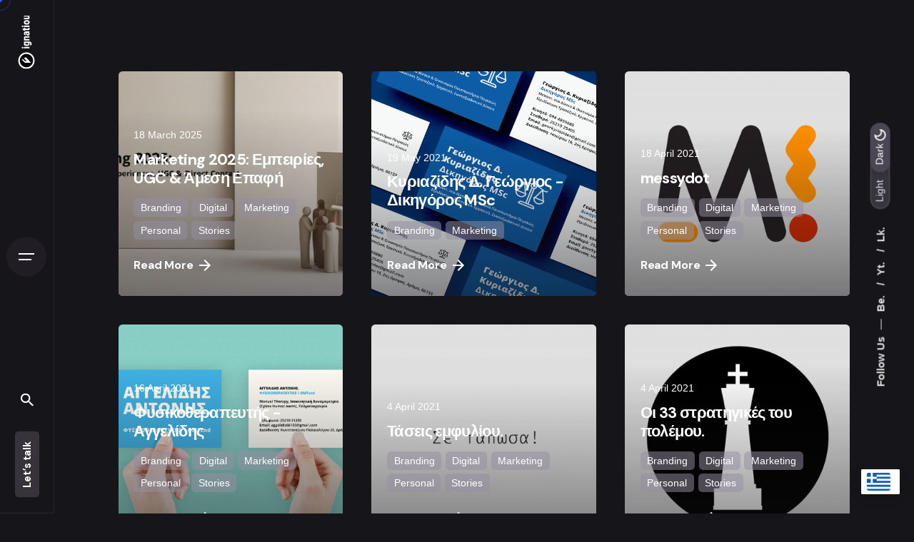

--- FILE ---
content_type: text/html; charset=UTF-8
request_url: https://ignatiou.gr/category/marketing/
body_size: 25750
content:

<!DOCTYPE html>
<html lang="en-US">
<head>
	<meta charset="UTF-8">
	<meta name="viewport" content="width=device-width, initial-scale=1.0, maximum-scale=1, user-scalable=no">

	<!-- Global site tag (gtag.js) - Google Analytics -->
<script async src="https://www.googletagmanager.com/gtag/js?id=G-H4Q3S7VS5R"></script>
<script>
    window.dataLayer = window.dataLayer || [];
function gtag(){dataLayer.push(arguments);}
gtag('js', new Date());

gtag('config', 'G-H4Q3S7VS5R');
</script>
<meta name='robots' content='index, follow, max-image-preview:large, max-snippet:-1, max-video-preview:-1' />

	<!-- This site is optimized with the Yoast SEO plugin v26.7 - https://yoast.com/wordpress/plugins/seo/ -->
	<title>Marketing &#8226; ignatiou +work | Ads Experiences</title>
	<link rel="canonical" href="https://ignatiou.gr/category/marketing/" />
	<link rel="next" href="https://ignatiou.gr/category/marketing/page/2/" />
	<meta property="og:locale" content="en_US" />
	<meta property="og:type" content="article" />
	<meta property="og:title" content="Marketing &#8226; ignatiou +work | Ads Experiences" />
	<meta property="og:url" content="https://ignatiou.gr/category/marketing/" />
	<meta property="og:site_name" content="ignatiou +work | Ads Experiences" />
	<meta property="og:image" content="https://ignatiou.gr/wp-content/uploads/2021/03/2020_IGNATIOU-BANNER_WEBSITE-02.png" />
	<meta property="og:image:width" content="3501" />
	<meta property="og:image:height" content="2293" />
	<meta property="og:image:type" content="image/png" />
	<meta name="twitter:card" content="summary_large_image" />
	<script type="application/ld+json" class="yoast-schema-graph">{"@context":"https://schema.org","@graph":[{"@type":"CollectionPage","@id":"https://ignatiou.gr/category/marketing/","url":"https://ignatiou.gr/category/marketing/","name":"Marketing &#8226; ignatiou +work | Ads Experiences","isPartOf":{"@id":"https://ignatiou.gr/#website"},"primaryImageOfPage":{"@id":"https://ignatiou.gr/category/marketing/#primaryimage"},"image":{"@id":"https://ignatiou.gr/category/marketing/#primaryimage"},"thumbnailUrl":"https://ignatiou.gr/wp-content/uploads/2025/03/Marketing-2025_-Εμπειρίες.jpg","breadcrumb":{"@id":"https://ignatiou.gr/category/marketing/#breadcrumb"},"inLanguage":"en-US"},{"@type":"ImageObject","inLanguage":"en-US","@id":"https://ignatiou.gr/category/marketing/#primaryimage","url":"https://ignatiou.gr/wp-content/uploads/2025/03/Marketing-2025_-Εμπειρίες.jpg","contentUrl":"https://ignatiou.gr/wp-content/uploads/2025/03/Marketing-2025_-Εμπειρίες.jpg","width":1472,"height":832},{"@type":"BreadcrumbList","@id":"https://ignatiou.gr/category/marketing/#breadcrumb","itemListElement":[{"@type":"ListItem","position":1,"name":"Αρχική","item":"https://ignatiou.gr/"},{"@type":"ListItem","position":2,"name":"Marketing"}]},{"@type":"WebSite","@id":"https://ignatiou.gr/#website","url":"https://ignatiou.gr/","name":"ignatiou +work | Ads Experiences","description":"Κωνσταντίνος Ιγνατίου • Προσπαθώ να εκφράσω την φαντασία με το καλύτερο δυνατό αποτέλεσμα. Κάνω τις ιστορίες ουσία, ως επί το πλείστον.","publisher":{"@id":"https://ignatiou.gr/#organization"},"potentialAction":[{"@type":"SearchAction","target":{"@type":"EntryPoint","urlTemplate":"https://ignatiou.gr/?s={search_term_string}"},"query-input":{"@type":"PropertyValueSpecification","valueRequired":true,"valueName":"search_term_string"}}],"inLanguage":"en-US"},{"@type":"Organization","@id":"https://ignatiou.gr/#organization","name":"ignatiou +work | Ads Experiences","url":"https://ignatiou.gr/","logo":{"@type":"ImageObject","inLanguage":"en-US","@id":"https://ignatiou.gr/#/schema/logo/image/","url":"https://ignatiou.gr/wp-content/uploads/2021/03/2020_IGNATIOU-BANNER_WEBSITE-02.png","contentUrl":"https://ignatiou.gr/wp-content/uploads/2021/03/2020_IGNATIOU-BANNER_WEBSITE-02.png","width":3501,"height":2293,"caption":"ignatiou +work | Ads Experiences"},"image":{"@id":"https://ignatiou.gr/#/schema/logo/image/"},"sameAs":["https://www.linkedin.com/in/ignatiou","https://www.youtube.com/user/MrIgnatiou"]}]}</script>
	<!-- / Yoast SEO plugin. -->


<link rel='dns-prefetch' href='//www.googletagmanager.com' />
<link rel="alternate" type="application/rss+xml" title="ignatiou +work | Ads Experiences &raquo; Feed" href="https://ignatiou.gr/feed/" />
<link rel="alternate" type="application/rss+xml" title="ignatiou +work | Ads Experiences &raquo; Comments Feed" href="https://ignatiou.gr/comments/feed/" />
<link rel="alternate" type="application/rss+xml" title="ignatiou +work | Ads Experiences &raquo; Marketing Category Feed" href="https://ignatiou.gr/category/marketing/feed/" />
<style id='wp-img-auto-sizes-contain-inline-css' type='text/css'>
img:is([sizes=auto i],[sizes^="auto," i]){contain-intrinsic-size:3000px 1500px}
/*# sourceURL=wp-img-auto-sizes-contain-inline-css */
</style>

<style id='wp-emoji-styles-inline-css' type='text/css'>

	img.wp-smiley, img.emoji {
		display: inline !important;
		border: none !important;
		box-shadow: none !important;
		height: 1em !important;
		width: 1em !important;
		margin: 0 0.07em !important;
		vertical-align: -0.1em !important;
		background: none !important;
		padding: 0 !important;
	}
/*# sourceURL=wp-emoji-styles-inline-css */
</style>
<link rel='stylesheet' id='wp-block-library-css' href='https://ignatiou.gr/wp-includes/css/dist/block-library/style.min.css?ver=6.9' type='text/css' media='all' />
<style id='wp-block-library-theme-inline-css' type='text/css'>
.wp-block-audio :where(figcaption){color:#555;font-size:13px;text-align:center}.is-dark-theme .wp-block-audio :where(figcaption){color:#ffffffa6}.wp-block-audio{margin:0 0 1em}.wp-block-code{border:1px solid #ccc;border-radius:4px;font-family:Menlo,Consolas,monaco,monospace;padding:.8em 1em}.wp-block-embed :where(figcaption){color:#555;font-size:13px;text-align:center}.is-dark-theme .wp-block-embed :where(figcaption){color:#ffffffa6}.wp-block-embed{margin:0 0 1em}.blocks-gallery-caption{color:#555;font-size:13px;text-align:center}.is-dark-theme .blocks-gallery-caption{color:#ffffffa6}:root :where(.wp-block-image figcaption){color:#555;font-size:13px;text-align:center}.is-dark-theme :root :where(.wp-block-image figcaption){color:#ffffffa6}.wp-block-image{margin:0 0 1em}.wp-block-pullquote{border-bottom:4px solid;border-top:4px solid;color:currentColor;margin-bottom:1.75em}.wp-block-pullquote :where(cite),.wp-block-pullquote :where(footer),.wp-block-pullquote__citation{color:currentColor;font-size:.8125em;font-style:normal;text-transform:uppercase}.wp-block-quote{border-left:.25em solid;margin:0 0 1.75em;padding-left:1em}.wp-block-quote cite,.wp-block-quote footer{color:currentColor;font-size:.8125em;font-style:normal;position:relative}.wp-block-quote:where(.has-text-align-right){border-left:none;border-right:.25em solid;padding-left:0;padding-right:1em}.wp-block-quote:where(.has-text-align-center){border:none;padding-left:0}.wp-block-quote.is-large,.wp-block-quote.is-style-large,.wp-block-quote:where(.is-style-plain){border:none}.wp-block-search .wp-block-search__label{font-weight:700}.wp-block-search__button{border:1px solid #ccc;padding:.375em .625em}:where(.wp-block-group.has-background){padding:1.25em 2.375em}.wp-block-separator.has-css-opacity{opacity:.4}.wp-block-separator{border:none;border-bottom:2px solid;margin-left:auto;margin-right:auto}.wp-block-separator.has-alpha-channel-opacity{opacity:1}.wp-block-separator:not(.is-style-wide):not(.is-style-dots){width:100px}.wp-block-separator.has-background:not(.is-style-dots){border-bottom:none;height:1px}.wp-block-separator.has-background:not(.is-style-wide):not(.is-style-dots){height:2px}.wp-block-table{margin:0 0 1em}.wp-block-table td,.wp-block-table th{word-break:normal}.wp-block-table :where(figcaption){color:#555;font-size:13px;text-align:center}.is-dark-theme .wp-block-table :where(figcaption){color:#ffffffa6}.wp-block-video :where(figcaption){color:#555;font-size:13px;text-align:center}.is-dark-theme .wp-block-video :where(figcaption){color:#ffffffa6}.wp-block-video{margin:0 0 1em}:root :where(.wp-block-template-part.has-background){margin-bottom:0;margin-top:0;padding:1.25em 2.375em}
/*# sourceURL=/wp-includes/css/dist/block-library/theme.min.css */
</style>
<style id='classic-theme-styles-inline-css' type='text/css'>
/*! This file is auto-generated */
.wp-block-button__link{color:#fff;background-color:#32373c;border-radius:9999px;box-shadow:none;text-decoration:none;padding:calc(.667em + 2px) calc(1.333em + 2px);font-size:1.125em}.wp-block-file__button{background:#32373c;color:#fff;text-decoration:none}
/*# sourceURL=/wp-includes/css/classic-themes.min.css */
</style>
<style id='global-styles-inline-css' type='text/css'>
:root{--wp--preset--aspect-ratio--square: 1;--wp--preset--aspect-ratio--4-3: 4/3;--wp--preset--aspect-ratio--3-4: 3/4;--wp--preset--aspect-ratio--3-2: 3/2;--wp--preset--aspect-ratio--2-3: 2/3;--wp--preset--aspect-ratio--16-9: 16/9;--wp--preset--aspect-ratio--9-16: 9/16;--wp--preset--color--black: #000000;--wp--preset--color--cyan-bluish-gray: #abb8c3;--wp--preset--color--white: #ffffff;--wp--preset--color--pale-pink: #f78da7;--wp--preset--color--vivid-red: #cf2e2e;--wp--preset--color--luminous-vivid-orange: #ff6900;--wp--preset--color--luminous-vivid-amber: #fcb900;--wp--preset--color--light-green-cyan: #7bdcb5;--wp--preset--color--vivid-green-cyan: #00d084;--wp--preset--color--pale-cyan-blue: #8ed1fc;--wp--preset--color--vivid-cyan-blue: #0693e3;--wp--preset--color--vivid-purple: #9b51e0;--wp--preset--color--brand-color: #304ffe;--wp--preset--color--beige-dark: #A1824F;--wp--preset--color--dark-strong: #24262B;--wp--preset--color--dark-light: #32353C;--wp--preset--color--grey-strong: #838998;--wp--preset--gradient--vivid-cyan-blue-to-vivid-purple: linear-gradient(135deg,rgb(6,147,227) 0%,rgb(155,81,224) 100%);--wp--preset--gradient--light-green-cyan-to-vivid-green-cyan: linear-gradient(135deg,rgb(122,220,180) 0%,rgb(0,208,130) 100%);--wp--preset--gradient--luminous-vivid-amber-to-luminous-vivid-orange: linear-gradient(135deg,rgb(252,185,0) 0%,rgb(255,105,0) 100%);--wp--preset--gradient--luminous-vivid-orange-to-vivid-red: linear-gradient(135deg,rgb(255,105,0) 0%,rgb(207,46,46) 100%);--wp--preset--gradient--very-light-gray-to-cyan-bluish-gray: linear-gradient(135deg,rgb(238,238,238) 0%,rgb(169,184,195) 100%);--wp--preset--gradient--cool-to-warm-spectrum: linear-gradient(135deg,rgb(74,234,220) 0%,rgb(151,120,209) 20%,rgb(207,42,186) 40%,rgb(238,44,130) 60%,rgb(251,105,98) 80%,rgb(254,248,76) 100%);--wp--preset--gradient--blush-light-purple: linear-gradient(135deg,rgb(255,206,236) 0%,rgb(152,150,240) 100%);--wp--preset--gradient--blush-bordeaux: linear-gradient(135deg,rgb(254,205,165) 0%,rgb(254,45,45) 50%,rgb(107,0,62) 100%);--wp--preset--gradient--luminous-dusk: linear-gradient(135deg,rgb(255,203,112) 0%,rgb(199,81,192) 50%,rgb(65,88,208) 100%);--wp--preset--gradient--pale-ocean: linear-gradient(135deg,rgb(255,245,203) 0%,rgb(182,227,212) 50%,rgb(51,167,181) 100%);--wp--preset--gradient--electric-grass: linear-gradient(135deg,rgb(202,248,128) 0%,rgb(113,206,126) 100%);--wp--preset--gradient--midnight: linear-gradient(135deg,rgb(2,3,129) 0%,rgb(40,116,252) 100%);--wp--preset--font-size--small: 14px;--wp--preset--font-size--medium: 20px;--wp--preset--font-size--large: 17px;--wp--preset--font-size--x-large: 42px;--wp--preset--font-size--extra-small: 13px;--wp--preset--font-size--normal: 15px;--wp--preset--font-size--larger: 20px;--wp--preset--spacing--20: 0.44rem;--wp--preset--spacing--30: 0.67rem;--wp--preset--spacing--40: 1rem;--wp--preset--spacing--50: 1.5rem;--wp--preset--spacing--60: 2.25rem;--wp--preset--spacing--70: 3.38rem;--wp--preset--spacing--80: 5.06rem;--wp--preset--shadow--natural: 6px 6px 9px rgba(0, 0, 0, 0.2);--wp--preset--shadow--deep: 12px 12px 50px rgba(0, 0, 0, 0.4);--wp--preset--shadow--sharp: 6px 6px 0px rgba(0, 0, 0, 0.2);--wp--preset--shadow--outlined: 6px 6px 0px -3px rgb(255, 255, 255), 6px 6px rgb(0, 0, 0);--wp--preset--shadow--crisp: 6px 6px 0px rgb(0, 0, 0);}:where(.is-layout-flex){gap: 0.5em;}:where(.is-layout-grid){gap: 0.5em;}body .is-layout-flex{display: flex;}.is-layout-flex{flex-wrap: wrap;align-items: center;}.is-layout-flex > :is(*, div){margin: 0;}body .is-layout-grid{display: grid;}.is-layout-grid > :is(*, div){margin: 0;}:where(.wp-block-columns.is-layout-flex){gap: 2em;}:where(.wp-block-columns.is-layout-grid){gap: 2em;}:where(.wp-block-post-template.is-layout-flex){gap: 1.25em;}:where(.wp-block-post-template.is-layout-grid){gap: 1.25em;}.has-black-color{color: var(--wp--preset--color--black) !important;}.has-cyan-bluish-gray-color{color: var(--wp--preset--color--cyan-bluish-gray) !important;}.has-white-color{color: var(--wp--preset--color--white) !important;}.has-pale-pink-color{color: var(--wp--preset--color--pale-pink) !important;}.has-vivid-red-color{color: var(--wp--preset--color--vivid-red) !important;}.has-luminous-vivid-orange-color{color: var(--wp--preset--color--luminous-vivid-orange) !important;}.has-luminous-vivid-amber-color{color: var(--wp--preset--color--luminous-vivid-amber) !important;}.has-light-green-cyan-color{color: var(--wp--preset--color--light-green-cyan) !important;}.has-vivid-green-cyan-color{color: var(--wp--preset--color--vivid-green-cyan) !important;}.has-pale-cyan-blue-color{color: var(--wp--preset--color--pale-cyan-blue) !important;}.has-vivid-cyan-blue-color{color: var(--wp--preset--color--vivid-cyan-blue) !important;}.has-vivid-purple-color{color: var(--wp--preset--color--vivid-purple) !important;}.has-black-background-color{background-color: var(--wp--preset--color--black) !important;}.has-cyan-bluish-gray-background-color{background-color: var(--wp--preset--color--cyan-bluish-gray) !important;}.has-white-background-color{background-color: var(--wp--preset--color--white) !important;}.has-pale-pink-background-color{background-color: var(--wp--preset--color--pale-pink) !important;}.has-vivid-red-background-color{background-color: var(--wp--preset--color--vivid-red) !important;}.has-luminous-vivid-orange-background-color{background-color: var(--wp--preset--color--luminous-vivid-orange) !important;}.has-luminous-vivid-amber-background-color{background-color: var(--wp--preset--color--luminous-vivid-amber) !important;}.has-light-green-cyan-background-color{background-color: var(--wp--preset--color--light-green-cyan) !important;}.has-vivid-green-cyan-background-color{background-color: var(--wp--preset--color--vivid-green-cyan) !important;}.has-pale-cyan-blue-background-color{background-color: var(--wp--preset--color--pale-cyan-blue) !important;}.has-vivid-cyan-blue-background-color{background-color: var(--wp--preset--color--vivid-cyan-blue) !important;}.has-vivid-purple-background-color{background-color: var(--wp--preset--color--vivid-purple) !important;}.has-black-border-color{border-color: var(--wp--preset--color--black) !important;}.has-cyan-bluish-gray-border-color{border-color: var(--wp--preset--color--cyan-bluish-gray) !important;}.has-white-border-color{border-color: var(--wp--preset--color--white) !important;}.has-pale-pink-border-color{border-color: var(--wp--preset--color--pale-pink) !important;}.has-vivid-red-border-color{border-color: var(--wp--preset--color--vivid-red) !important;}.has-luminous-vivid-orange-border-color{border-color: var(--wp--preset--color--luminous-vivid-orange) !important;}.has-luminous-vivid-amber-border-color{border-color: var(--wp--preset--color--luminous-vivid-amber) !important;}.has-light-green-cyan-border-color{border-color: var(--wp--preset--color--light-green-cyan) !important;}.has-vivid-green-cyan-border-color{border-color: var(--wp--preset--color--vivid-green-cyan) !important;}.has-pale-cyan-blue-border-color{border-color: var(--wp--preset--color--pale-cyan-blue) !important;}.has-vivid-cyan-blue-border-color{border-color: var(--wp--preset--color--vivid-cyan-blue) !important;}.has-vivid-purple-border-color{border-color: var(--wp--preset--color--vivid-purple) !important;}.has-vivid-cyan-blue-to-vivid-purple-gradient-background{background: var(--wp--preset--gradient--vivid-cyan-blue-to-vivid-purple) !important;}.has-light-green-cyan-to-vivid-green-cyan-gradient-background{background: var(--wp--preset--gradient--light-green-cyan-to-vivid-green-cyan) !important;}.has-luminous-vivid-amber-to-luminous-vivid-orange-gradient-background{background: var(--wp--preset--gradient--luminous-vivid-amber-to-luminous-vivid-orange) !important;}.has-luminous-vivid-orange-to-vivid-red-gradient-background{background: var(--wp--preset--gradient--luminous-vivid-orange-to-vivid-red) !important;}.has-very-light-gray-to-cyan-bluish-gray-gradient-background{background: var(--wp--preset--gradient--very-light-gray-to-cyan-bluish-gray) !important;}.has-cool-to-warm-spectrum-gradient-background{background: var(--wp--preset--gradient--cool-to-warm-spectrum) !important;}.has-blush-light-purple-gradient-background{background: var(--wp--preset--gradient--blush-light-purple) !important;}.has-blush-bordeaux-gradient-background{background: var(--wp--preset--gradient--blush-bordeaux) !important;}.has-luminous-dusk-gradient-background{background: var(--wp--preset--gradient--luminous-dusk) !important;}.has-pale-ocean-gradient-background{background: var(--wp--preset--gradient--pale-ocean) !important;}.has-electric-grass-gradient-background{background: var(--wp--preset--gradient--electric-grass) !important;}.has-midnight-gradient-background{background: var(--wp--preset--gradient--midnight) !important;}.has-small-font-size{font-size: var(--wp--preset--font-size--small) !important;}.has-medium-font-size{font-size: var(--wp--preset--font-size--medium) !important;}.has-large-font-size{font-size: var(--wp--preset--font-size--large) !important;}.has-x-large-font-size{font-size: var(--wp--preset--font-size--x-large) !important;}
:where(.wp-block-post-template.is-layout-flex){gap: 1.25em;}:where(.wp-block-post-template.is-layout-grid){gap: 1.25em;}
:where(.wp-block-term-template.is-layout-flex){gap: 1.25em;}:where(.wp-block-term-template.is-layout-grid){gap: 1.25em;}
:where(.wp-block-columns.is-layout-flex){gap: 2em;}:where(.wp-block-columns.is-layout-grid){gap: 2em;}
:root :where(.wp-block-pullquote){font-size: 1.5em;line-height: 1.6;}
/*# sourceURL=global-styles-inline-css */
</style>
<link rel='stylesheet' id='dashicons-css' href='https://ignatiou.gr/wp-includes/css/dashicons.min.css?ver=6.9' type='text/css' media='all' />
<link rel='stylesheet' id='admin-bar-css' href='https://ignatiou.gr/wp-includes/css/admin-bar.min.css?ver=6.9' type='text/css' media='all' />
<style id='admin-bar-inline-css' type='text/css'>

    /* Hide CanvasJS credits for P404 charts specifically */
    #p404RedirectChart .canvasjs-chart-credit {
        display: none !important;
    }
    
    #p404RedirectChart canvas {
        border-radius: 6px;
    }

    .p404-redirect-adminbar-weekly-title {
        font-weight: bold;
        font-size: 14px;
        color: #fff;
        margin-bottom: 6px;
    }

    #wpadminbar #wp-admin-bar-p404_free_top_button .ab-icon:before {
        content: "\f103";
        color: #dc3545;
        top: 3px;
    }
    
    #wp-admin-bar-p404_free_top_button .ab-item {
        min-width: 80px !important;
        padding: 0px !important;
    }
    
    /* Ensure proper positioning and z-index for P404 dropdown */
    .p404-redirect-adminbar-dropdown-wrap { 
        min-width: 0; 
        padding: 0;
        position: static !important;
    }
    
    #wpadminbar #wp-admin-bar-p404_free_top_button_dropdown {
        position: static !important;
    }
    
    #wpadminbar #wp-admin-bar-p404_free_top_button_dropdown .ab-item {
        padding: 0 !important;
        margin: 0 !important;
    }
    
    .p404-redirect-dropdown-container {
        min-width: 340px;
        padding: 18px 18px 12px 18px;
        background: #23282d !important;
        color: #fff;
        border-radius: 12px;
        box-shadow: 0 8px 32px rgba(0,0,0,0.25);
        margin-top: 10px;
        position: relative !important;
        z-index: 999999 !important;
        display: block !important;
        border: 1px solid #444;
    }
    
    /* Ensure P404 dropdown appears on hover */
    #wpadminbar #wp-admin-bar-p404_free_top_button .p404-redirect-dropdown-container { 
        display: none !important;
    }
    
    #wpadminbar #wp-admin-bar-p404_free_top_button:hover .p404-redirect-dropdown-container { 
        display: block !important;
    }
    
    #wpadminbar #wp-admin-bar-p404_free_top_button:hover #wp-admin-bar-p404_free_top_button_dropdown .p404-redirect-dropdown-container {
        display: block !important;
    }
    
    .p404-redirect-card {
        background: #2c3338;
        border-radius: 8px;
        padding: 18px 18px 12px 18px;
        box-shadow: 0 2px 8px rgba(0,0,0,0.07);
        display: flex;
        flex-direction: column;
        align-items: flex-start;
        border: 1px solid #444;
    }
    
    .p404-redirect-btn {
        display: inline-block;
        background: #dc3545;
        color: #fff !important;
        font-weight: bold;
        padding: 5px 22px;
        border-radius: 8px;
        text-decoration: none;
        font-size: 17px;
        transition: background 0.2s, box-shadow 0.2s;
        margin-top: 8px;
        box-shadow: 0 2px 8px rgba(220,53,69,0.15);
        text-align: center;
        line-height: 1.6;
    }
    
    .p404-redirect-btn:hover {
        background: #c82333;
        color: #fff !important;
        box-shadow: 0 4px 16px rgba(220,53,69,0.25);
    }
    
    /* Prevent conflicts with other admin bar dropdowns */
    #wpadminbar .ab-top-menu > li:hover > .ab-item,
    #wpadminbar .ab-top-menu > li.hover > .ab-item {
        z-index: auto;
    }
    
    #wpadminbar #wp-admin-bar-p404_free_top_button:hover > .ab-item {
        z-index: 999998 !important;
    }
    
/*# sourceURL=admin-bar-inline-css */
</style>
<link rel='stylesheet' id='contact-form-7-css' href='https://ignatiou.gr/wp-content/plugins/contact-form-7/includes/css/styles.css?ver=6.1.4' type='text/css' media='all' />
<link rel='stylesheet' id='ohio-style-css' href='https://ignatiou.gr/wp-content/themes/ohio/style.css?ver=3.3.7' type='text/css' media='all' />
<style id='ohio-style-inline-css' type='text/css'>
.brand-color,a:not(.-unlink):not(.-highlighted):hover,a:not(.-unlink):not(.-highlighted):hover .title,a:not(.-unlink):not(.-highlighted):active,a:not(.-unlink):not(.-highlighted):active .title,a:not(.-unlink):not(.-highlighted):focus,a:not(.-unlink):not(.-highlighted):focus .title,.nav .nav-item.active-main-item > a,.nav .nav-item.active > a,.nav .current-menu-ancestor > a,.nav .current-menu-item > a,.hamburger-nav .menu li.current-menu-ancestor > a > span,.hamburger-nav .menu li.current-menu-item > a > span,.widget_rss a,.single-post .entry-content a:not(.wp-block-button__link),.page-id-124 .entry-content a:not(.wp-block-button__link),ul:not(.-unlist) > li::before,ol:not(.-unlist) > li::before,.social-networks.-outlined .network:hover,.portfolio-filter:not(.-filter-button) a.active,.category-holder:not(.no-divider):after,.video-button.-outlined .icon-button:hover,.comments .comment-body time:after,.button.-outlined:not(.-pagination):hover,a.button.-outlined:not(.-pagination):hover,.button.-outlined:active,.button.-outlined:focus,.pagination .button:hover,.pagination.-outlined a.button:not(.-flat):hover,.pricing-table-features .exist .icon,.service-table-features .exist .icon,.lazy-load.-outlined .button.-pagination:hover,.lazy-load.-flat .button.-pagination:hover,.button.-primary.-outlined,a.button.-primary.-outlined,.button.-primary.-flat,a.button.-primary.-flat,.button.-primary.-text,a.button.-primary.-text,.woo-products .product-item.-type2 .button-group .added_to_cart:not(.-outlined):not(.-flat):not(.-text):not(.-primary):hover,.woo-products .product-item.-type2 .button-group .added_to_cart:not(.-outlined):not(.-flat):not(.-text):not(.-primary):active,.woo-products .product-item.-type2 .button-group .added_to_cart:not(.-outlined):not(.-flat):not(.-text):not(.-primary):focus{color:#304ffe;}.custom-cursor .circle-cursor-outer,a.button.-outlined:active,a.button.-outlined:focus,input[type="checkbox"]:checked,input[type="radio"]:checked,.button.-primary.-outlined,a.button.-primary.-outlined{border-color:#304ffe;}.custom-cursor .circle-cursor-inner,.custom-cursor .circle-cursor-inner.cursor-link-hover,.button:not(.-outlined):not(.-flat):not(.-text):not(.-primary):not(.-pagination):not(.elementor-button[type=submit]):hover,.button:not(.-outlined):not(.-flat):not(.-text):not(.-primary):not(.-pagination):not(.elementor-button[type=submit]):active,.button:not(.-outlined):not(.-flat):not(.-text):not(.-primary):not(.-pagination):not(.elementor-button[type=submit]):focus,.product-item.-type1 .added_to_cart:not(.-outlined):not(.-flat):not(.-text):not(.-primary):not(.-pagination):not(.elementor-button[type=submit]):hover,.product-item.-type1 .added_to_cart:not(.-outlined):not(.-flat):not(.-text):not(.-primary):not(.-pagination):not(.elementor-button[type=submit]):active,.product-item.-type1 .added_to_cart:not(.-outlined):not(.-flat):not(.-text):not(.-primary):not(.-pagination):not(.elementor-button[type=submit]):focus,.button[type="submit"]:not(.-outlined):not(.-flat):not(.-text):not(.-primary):not(.-pagination):not(.elementor-button[type=submit]):hover,.button[type="submit"]:not(.-outlined):not(.-flat):not(.-text):not(.-primary):not(.-pagination):not(.elementor-button[type=submit]):active,.button[type="submit"]:not(.-outlined):not(.-flat):not(.-text):not(.-primary):not(.-pagination):not(.elementor-button[type=submit]):focus,a.button:not(.-outlined):not(.-flat):not(.-text):not(.-primary):not(.-pagination):not(.elementor-button[type=submit]):hover,a.button:not(.-outlined):not(.-flat):not(.-text):not(.-primary):not(.-pagination):not(.elementor-button[type=submit]):active,a.button:not(.-outlined):not(.-flat):not(.-text):not(.-primary):not(.-pagination):not(.elementor-button[type=submit]):focus,.widget_price_filter .ui-slider-range,.widget_price_filter .ui-slider-handle:after,input[type="checkbox"]:checked,input[type="radio"]:checked,.video-button:not(.-outlined):not(.-blurred) .icon-button:hover,.tag.tag-sale,.social-networks.-contained .network:hover,input[type="submit"]:not(.-outlined):not(.-flat):not(.-text):not(.-primary):hover,.button.-primary:not(.-outlined):not(.-flat):not(.-text),a.button.-primary:not(.-outlined):not(.-flat):not(.-text),input[type="submit"].-primary:not(.-outlined):not(.-flat):not(.-text),.icon-buttons-animation .icon-button::before{background-color:#304ffe;}.heading .title .highlighted-text{background-image: linear-gradient(rgba(48,79,254,0.5), rgba(48,79,254,0.5));}::selection{background-color:rgba(48,79,254,0.1);}a:not(.-unlink):not(.-highlighted):hover,.post .entry-content a:not(.wp-block-button__link):hover{color:#304ffe;}.button:not(.-outlined):not(.-text):not(.-flat):not(.wc-forward:first-child),a.button:not(.-outlined):not(.-text):not(.-flat):not(.wc-forward:first-child),.product-item.-type1 a.added_to_cart:not(.-outlined):not(.-text):not(.-flat),input[type="submit"]{background:#304ffe;}body:not(.dark-scheme) .button.-outlined,body:not(.dark-scheme) a.button.-outlined,body:not(.dark-scheme) input[type="submit"].-outlined,body:not(.dark-scheme) .button.-text:not(:hover),body:not(.dark-scheme) a.button.-text:not(:hover),body:not(.dark-scheme) input[type="submit"].-text:not(:hover){color:#304ffe;}.header,.header:not(.-mobile).header-5,.header:not(.-mobile).header-6,.header:not(.-mobile).header-7{border-style:solid;}.header.-mobile .nav,.header.-mobile .mobile-overlay .copyright,.header.-mobile .mobile-overlay .lang-dropdown,.header.-mobile .mobile-overlay .close-bar .icon-button:not(.-small){font-size:20px;font-weight:900;}.btn-optional.button:not(.-outlined):not(.-text):not(.-flat):not(.-primary):not(.page-link):not(:hover){color:#ffffff;background-color:#304ffe;}@media screen and (max-width: 768px) { .header,.mobile-overlay{opacity: 0;}}.clb-popup.hamburger-nav{background-color:#1a191d;}.page-container:not(.-full-w),.page-container:not(.-full-w) .elementor-section.elementor-section-boxed > .elementor-container,.elementor .elementor-section.elementor-section-boxed > .elementor-container{max-width:1300px;}.header-wrap.page-container{max-width:1300px;}.site-footer .page-container{max-width:1300px;}.blog-item:not(.-layout2):not(.-layout7).-contained .card-details,.blog-item.-layout7.-contained{background-color:#9e9e9e;}.blog-item.-layout6:not(.-contained),.blog-item.-layout7:not(.-contained){border-color:#304ffe;}.hamburger-nav .details-column:not(.social-networks),.hamburger-nav .details-column:not(.social-networks) b{font-size:24px;font-weight:900;}body.custom-cursor .circle-cursor-inner,body.custom-cursor .circle-cursor-inner.cursor-link-hover{background-color:#304ffe;}body.custom-cursor .circle-cursor-outer,body.custom-cursor .circle-cursor-outer.cursor-link-hover{border-color:#304ffe;}h1,h2,h3,h4,h5,h6,.box-count,.titles-typo:not(.scroll-top-holder):not(.social-bar-holder),.hamburger-nav .menu,.btn, .button:not(.-reset-color), a.button:not(.-reset-color), input[type="submit"], a.btn-link,.widget_shopping_cart_content .mini-cart-description .mini-cart-item-title > a,.woo-c_product_name > a:not(.woo-c_product_category),.socialbar.inline a,.vc_row .vc-bg-side-text,.counter-box-count,.widget-title,.widget h2,.widget .wp-block-search__label,.widget .wc-block-product-search__label{font-family:'DM Sans', sans-serif;}.countdown-box .box-time .box-count,.chart-box-pie-content{font-family:'DM Sans', sans-serif;}.countdown-box .box-time .box-count,.chart-box-pie-content{font-family:'DM Sans', sans-serif;}.countdown-box .box-time .box-count,.chart-box-pie-content{font-family:'DM Sans', sans-serif;}.portfolio-item h4,.portfolio-item h4.title,.portfolio-item h4 a{font-family:'DM Sans', sans-serif;}.blog-item h3.title{font-family:'DM Sans', sans-serif;line-height:initial;}.blog-item h3.title a{font-size:initial;}.clb-popup .close-bar .icon-button .icon,.clb-popup.-slide-in .close-bar .icon-button .icon{color:#000000;}.popup-subscribe .thumbnail{background-image:url('https://ignatiou.gr/wp-content/uploads/2021/12/oh__img34.1-768x903.jpeg');background-size:cover;background-position:center center;background-repeat:repeat;} @media screen and (min-width:1181px){} @media screen and (min-width:769px) and (max-width:1180px){} @media screen and (max-width:768px){}
/*# sourceURL=ohio-style-inline-css */
</style>
<link rel='stylesheet' id='icon-pack-fontawesome-css' href='https://ignatiou.gr/wp-content/themes/ohio/assets/fonts/fa/css/all.css?ver=6.9' type='text/css' media='all' />
<link rel='stylesheet' id='icon-pack-ionicons-css' href='https://ignatiou.gr/wp-content/themes/ohio/assets/fonts/ionicons/css/ionicons.min.css?ver=6.9' type='text/css' media='all' />
<link rel='stylesheet' id='icon-pack-bootstrap-css' href='https://ignatiou.gr/wp-content/themes/ohio/assets/fonts/bootstrap/css/bootstrap.min.css?ver=6.9' type='text/css' media='all' />
<link rel='stylesheet' id='icon-pack-linea-arrows-css' href='https://ignatiou.gr/wp-content/themes/ohio/assets/fonts/linea/arrows/css/style.css?ver=6.9' type='text/css' media='all' />
<link rel='stylesheet' id='icon-pack-linea-basic-css' href='https://ignatiou.gr/wp-content/themes/ohio/assets/fonts/linea/basic/css/style.css?ver=6.9' type='text/css' media='all' />
<link rel='stylesheet' id='icon-pack-linea-basic-elaboration-css' href='https://ignatiou.gr/wp-content/themes/ohio/assets/fonts/linea/basic_ela/css/style.css?ver=6.9' type='text/css' media='all' />
<link rel='stylesheet' id='icon-pack-linea-ecommerce-css' href='https://ignatiou.gr/wp-content/themes/ohio/assets/fonts/linea/ecommerce/css/style.css?ver=6.9' type='text/css' media='all' />
<link rel='stylesheet' id='icon-pack-linea-music-css' href='https://ignatiou.gr/wp-content/themes/ohio/assets/fonts/linea/music/css/style.css?ver=6.9' type='text/css' media='all' />
<link rel='stylesheet' id='icon-pack-linea-software-css' href='https://ignatiou.gr/wp-content/themes/ohio/assets/fonts/linea/software/css/style.css?ver=6.9' type='text/css' media='all' />
<link rel='stylesheet' id='icon-pack-linea-weather-css' href='https://ignatiou.gr/wp-content/themes/ohio/assets/fonts/linea/weather/css/style.css?ver=6.9' type='text/css' media='all' />
<link rel='stylesheet' id='js_composer_front-css' href='https://ignatiou.gr/wp-content/plugins/js_composer/assets/css/js_composer.min.css?ver=7.4' type='text/css' media='all' />
<script type="text/javascript" src="https://ignatiou.gr/wp-includes/js/jquery/jquery.min.js?ver=3.7.1" id="jquery-core-js"></script>
<script type="text/javascript" src="https://ignatiou.gr/wp-includes/js/jquery/jquery-migrate.min.js?ver=3.4.1" id="jquery-migrate-js"></script>

<!-- Google tag (gtag.js) snippet added by Site Kit -->
<!-- Google Analytics snippet added by Site Kit -->
<script type="text/javascript" src="https://www.googletagmanager.com/gtag/js?id=G-1HL73S384B" id="google_gtagjs-js" async></script>
<script type="text/javascript" id="google_gtagjs-js-after">
/* <![CDATA[ */
window.dataLayer = window.dataLayer || [];function gtag(){dataLayer.push(arguments);}
gtag("set","linker",{"domains":["ignatiou.gr"]});
gtag("js", new Date());
gtag("set", "developer_id.dZTNiMT", true);
gtag("config", "G-1HL73S384B");
//# sourceURL=google_gtagjs-js-after
/* ]]> */
</script>
<script></script><link rel="EditURI" type="application/rsd+xml" title="RSD" href="https://ignatiou.gr/xmlrpc.php?rsd" />
<meta name="generator" content="Site Kit by Google 1.170.0" /><meta name="generator" content="Elementor 3.34.1; features: additional_custom_breakpoints; settings: css_print_method-external, google_font-enabled, font_display-auto">
			<style>
				.e-con.e-parent:nth-of-type(n+4):not(.e-lazyloaded):not(.e-no-lazyload),
				.e-con.e-parent:nth-of-type(n+4):not(.e-lazyloaded):not(.e-no-lazyload) * {
					background-image: none !important;
				}
				@media screen and (max-height: 1024px) {
					.e-con.e-parent:nth-of-type(n+3):not(.e-lazyloaded):not(.e-no-lazyload),
					.e-con.e-parent:nth-of-type(n+3):not(.e-lazyloaded):not(.e-no-lazyload) * {
						background-image: none !important;
					}
				}
				@media screen and (max-height: 640px) {
					.e-con.e-parent:nth-of-type(n+2):not(.e-lazyloaded):not(.e-no-lazyload),
					.e-con.e-parent:nth-of-type(n+2):not(.e-lazyloaded):not(.e-no-lazyload) * {
						background-image: none !important;
					}
				}
			</style>
			<meta name="generator" content="Powered by WPBakery Page Builder - drag and drop page builder for WordPress."/>
<meta name="generator" content="Powered by Slider Revolution 6.6.20 - responsive, Mobile-Friendly Slider Plugin for WordPress with comfortable drag and drop interface." />
<link rel="icon" href="https://ignatiou.gr/wp-content/uploads/2021/04/cropped-ignatiou-favicon-32x32.png" sizes="32x32" />
<link rel="icon" href="https://ignatiou.gr/wp-content/uploads/2021/04/cropped-ignatiou-favicon-192x192.png" sizes="192x192" />
<link rel="apple-touch-icon" href="https://ignatiou.gr/wp-content/uploads/2021/04/cropped-ignatiou-favicon-180x180.png" />
<meta name="msapplication-TileImage" content="https://ignatiou.gr/wp-content/uploads/2021/04/cropped-ignatiou-favicon-270x270.png" />
<script>function setREVStartSize(e){
			//window.requestAnimationFrame(function() {
				window.RSIW = window.RSIW===undefined ? window.innerWidth : window.RSIW;
				window.RSIH = window.RSIH===undefined ? window.innerHeight : window.RSIH;
				try {
					var pw = document.getElementById(e.c).parentNode.offsetWidth,
						newh;
					pw = pw===0 || isNaN(pw) || (e.l=="fullwidth" || e.layout=="fullwidth") ? window.RSIW : pw;
					e.tabw = e.tabw===undefined ? 0 : parseInt(e.tabw);
					e.thumbw = e.thumbw===undefined ? 0 : parseInt(e.thumbw);
					e.tabh = e.tabh===undefined ? 0 : parseInt(e.tabh);
					e.thumbh = e.thumbh===undefined ? 0 : parseInt(e.thumbh);
					e.tabhide = e.tabhide===undefined ? 0 : parseInt(e.tabhide);
					e.thumbhide = e.thumbhide===undefined ? 0 : parseInt(e.thumbhide);
					e.mh = e.mh===undefined || e.mh=="" || e.mh==="auto" ? 0 : parseInt(e.mh,0);
					if(e.layout==="fullscreen" || e.l==="fullscreen")
						newh = Math.max(e.mh,window.RSIH);
					else{
						e.gw = Array.isArray(e.gw) ? e.gw : [e.gw];
						for (var i in e.rl) if (e.gw[i]===undefined || e.gw[i]===0) e.gw[i] = e.gw[i-1];
						e.gh = e.el===undefined || e.el==="" || (Array.isArray(e.el) && e.el.length==0)? e.gh : e.el;
						e.gh = Array.isArray(e.gh) ? e.gh : [e.gh];
						for (var i in e.rl) if (e.gh[i]===undefined || e.gh[i]===0) e.gh[i] = e.gh[i-1];
											
						var nl = new Array(e.rl.length),
							ix = 0,
							sl;
						e.tabw = e.tabhide>=pw ? 0 : e.tabw;
						e.thumbw = e.thumbhide>=pw ? 0 : e.thumbw;
						e.tabh = e.tabhide>=pw ? 0 : e.tabh;
						e.thumbh = e.thumbhide>=pw ? 0 : e.thumbh;
						for (var i in e.rl) nl[i] = e.rl[i]<window.RSIW ? 0 : e.rl[i];
						sl = nl[0];
						for (var i in nl) if (sl>nl[i] && nl[i]>0) { sl = nl[i]; ix=i;}
						var m = pw>(e.gw[ix]+e.tabw+e.thumbw) ? 1 : (pw-(e.tabw+e.thumbw)) / (e.gw[ix]);
						newh =  (e.gh[ix] * m) + (e.tabh + e.thumbh);
					}
					var el = document.getElementById(e.c);
					if (el!==null && el) el.style.height = newh+"px";
					el = document.getElementById(e.c+"_wrapper");
					if (el!==null && el) {
						el.style.height = newh+"px";
						el.style.display = "block";
					}
				} catch(e){
					console.log("Failure at Presize of Slider:" + e)
				}
			//});
		  };</script>
<noscript><style> .wpb_animate_when_almost_visible { opacity: 1; }</style></noscript></head>
<body class="archive category category-marketing category-24 wp-embed-responsive wp-theme-ohio group-blog hfeed ohio-theme-3-3-7 with-header-7 with-header-sidebar with-switcher with-spacer with-sticky-header links-underline icon-buttons-animation dark-scheme custom-cursor wpb-js-composer js-comp-ver-7.4 vc_responsive elementor-default elementor-kit-29">
		<div id="page" class="site">

		
    <ul class="elements-bar left -unlist dynamic-typo">
                    <li>
<a href="#" class="scroll-top -undash -small-t">

	
		<div class="scroll-top-bar">
			<div class="scroll-track"></div>
		</div>

	
	<div class="scroll-top-holder titles-typo">
		Scroll to top	</div>
</a></li>
            </ul>

    <ul class="elements-bar right -unlist dynamic-typo">
                    <li>
    <div class="social-bar">
        <ul class="social-bar-holder titles-typo -small-t -unlist"> 
            <li>Follow Us</li>
            <li>—</li>
                                                <li>
                        <a
                            class="-undash behance"
                            href="https://www.behance.net/ignatiou"
                            target="_blank"
                            rel="nofollow"
                        >
                            Be.                        </a>
                    </li>
                                                <li>
                        <a
                            class="-undash youtube"
                            href="https://www.youtube.com/MrIgnatiou"
                            target="_blank"
                            rel="nofollow"
                        >
                            Yt.                        </a>
                    </li>
                                                <li>
                        <a
                            class="-undash linkedin"
                            href="https://www.linkedin.com/in/ignatiou/"
                            target="_blank"
                            rel="nofollow"
                        >
                            Lk.                        </a>
                    </li>
                    </ul>
    </div>
</li>
                    <li>
    <div class="color-switcher cursor-as-pointer -invisible dark">
        <div class="color-switcher-item light">
            <div class="color-switcher-item-state">
                                    <span class="caption">Light</span>
                                <svg width="18" height="18" viewBox="0 0 18 18" fill="none" xmlns="http://www.w3.org/2000/svg"><path d="M9 6.75C10.2375 6.75 11.25 7.7625 11.25 9C11.25 10.2375 10.2375 11.25 9 11.25C7.7625 11.25 6.75 10.2375 6.75 9C6.75 7.7625 7.7625 6.75 9 6.75ZM9 5.25C6.93 5.25 5.25 6.93 5.25 9C5.25 11.07 6.93 12.75 9 12.75C11.07 12.75 12.75 11.07 12.75 9C12.75 6.93 11.07 5.25 9 5.25ZM1.5 9.75H3C3.4125 9.75 3.75 9.4125 3.75 9C3.75 8.5875 3.4125 8.25 3 8.25H1.5C1.0875 8.25 0.75 8.5875 0.75 9C0.75 9.4125 1.0875 9.75 1.5 9.75ZM15 9.75H16.5C16.9125 9.75 17.25 9.4125 17.25 9C17.25 8.5875 16.9125 8.25 16.5 8.25H15C14.5875 8.25 14.25 8.5875 14.25 9C14.25 9.4125 14.5875 9.75 15 9.75ZM8.25 1.5V3C8.25 3.4125 8.5875 3.75 9 3.75C9.4125 3.75 9.75 3.4125 9.75 3V1.5C9.75 1.0875 9.4125 0.75 9 0.75C8.5875 0.75 8.25 1.0875 8.25 1.5ZM8.25 15V16.5C8.25 16.9125 8.5875 17.25 9 17.25C9.4125 17.25 9.75 16.9125 9.75 16.5V15C9.75 14.5875 9.4125 14.25 9 14.25C8.5875 14.25 8.25 14.5875 8.25 15ZM4.4925 3.435C4.2 3.1425 3.72 3.1425 3.435 3.435C3.1425 3.7275 3.1425 4.2075 3.435 4.4925L4.23 5.2875C4.5225 5.58 5.0025 5.58 5.2875 5.2875C5.5725 4.995 5.58 4.515 5.2875 4.23L4.4925 3.435ZM13.77 12.7125C13.4775 12.42 12.9975 12.42 12.7125 12.7125C12.42 13.005 12.42 13.485 12.7125 13.77L13.5075 14.565C13.8 14.8575 14.28 14.8575 14.565 14.565C14.8575 14.2725 14.8575 13.7925 14.565 13.5075L13.77 12.7125ZM14.565 4.4925C14.8575 4.2 14.8575 3.72 14.565 3.435C14.2725 3.1425 13.7925 3.1425 13.5075 3.435L12.7125 4.23C12.42 4.5225 12.42 5.0025 12.7125 5.2875C13.005 5.5725 13.485 5.58 13.77 5.2875L14.565 4.4925ZM5.2875 13.77C5.58 13.4775 5.58 12.9975 5.2875 12.7125C4.995 12.42 4.515 12.42 4.23 12.7125L3.435 13.5075C3.1425 13.8 3.1425 14.28 3.435 14.565C3.7275 14.85 4.2075 14.8575 4.4925 14.565L5.2875 13.77Z"/></svg>
            </div>
        </div>
        <div class="color-switcher-item dark">
            <div class="color-switcher-item-state">
                                    <span class="caption">Dark</span>
                                <svg width="18" height="18" viewBox="0 0 18 18" fill="none" xmlns="http://www.w3.org/2000/svg"><path d="M6.66222 3.23111C6.50222 3.8 6.42222 4.39556 6.42222 5C6.42222 8.62667 9.37333 11.5778 13 11.5778C13.6044 11.5778 14.2 11.4978 14.7689 11.3378C13.8444 13.6133 11.6044 15.2222 9 15.2222C5.56889 15.2222 2.77778 12.4311 2.77778 9C2.77778 6.39556 4.38667 4.15556 6.66222 3.23111ZM9 1C4.58222 1 1 4.58222 1 9C1 13.4178 4.58222 17 9 17C13.4178 17 17 13.4178 17 9C17 8.59111 16.9644 8.18222 16.9111 7.79111C16.04 9.00889 14.6178 9.8 13 9.8C10.3511 9.8 8.2 7.64889 8.2 5C8.2 3.39111 8.99111 1.96 10.2089 1.08889C9.81778 1.03556 9.40889 1 9 1Z"/></svg>
            </div>
        </div>
        <div class="color-switcher-toddler">
            <div class="color-switcher-toddler-wrap">
                <div class="color-switcher-toddler-item light">
                    <div class="color-switcher-item-state">
                                                    <span class="caption">Light</span>
                                                <svg width="18" height="18" viewBox="0 0 18 18" fill="none" xmlns="http://www.w3.org/2000/svg"><path d="M9 6.75C10.2375 6.75 11.25 7.7625 11.25 9C11.25 10.2375 10.2375 11.25 9 11.25C7.7625 11.25 6.75 10.2375 6.75 9C6.75 7.7625 7.7625 6.75 9 6.75ZM9 5.25C6.93 5.25 5.25 6.93 5.25 9C5.25 11.07 6.93 12.75 9 12.75C11.07 12.75 12.75 11.07 12.75 9C12.75 6.93 11.07 5.25 9 5.25ZM1.5 9.75H3C3.4125 9.75 3.75 9.4125 3.75 9C3.75 8.5875 3.4125 8.25 3 8.25H1.5C1.0875 8.25 0.75 8.5875 0.75 9C0.75 9.4125 1.0875 9.75 1.5 9.75ZM15 9.75H16.5C16.9125 9.75 17.25 9.4125 17.25 9C17.25 8.5875 16.9125 8.25 16.5 8.25H15C14.5875 8.25 14.25 8.5875 14.25 9C14.25 9.4125 14.5875 9.75 15 9.75ZM8.25 1.5V3C8.25 3.4125 8.5875 3.75 9 3.75C9.4125 3.75 9.75 3.4125 9.75 3V1.5C9.75 1.0875 9.4125 0.75 9 0.75C8.5875 0.75 8.25 1.0875 8.25 1.5ZM8.25 15V16.5C8.25 16.9125 8.5875 17.25 9 17.25C9.4125 17.25 9.75 16.9125 9.75 16.5V15C9.75 14.5875 9.4125 14.25 9 14.25C8.5875 14.25 8.25 14.5875 8.25 15ZM4.4925 3.435C4.2 3.1425 3.72 3.1425 3.435 3.435C3.1425 3.7275 3.1425 4.2075 3.435 4.4925L4.23 5.2875C4.5225 5.58 5.0025 5.58 5.2875 5.2875C5.5725 4.995 5.58 4.515 5.2875 4.23L4.4925 3.435ZM13.77 12.7125C13.4775 12.42 12.9975 12.42 12.7125 12.7125C12.42 13.005 12.42 13.485 12.7125 13.77L13.5075 14.565C13.8 14.8575 14.28 14.8575 14.565 14.565C14.8575 14.2725 14.8575 13.7925 14.565 13.5075L13.77 12.7125ZM14.565 4.4925C14.8575 4.2 14.8575 3.72 14.565 3.435C14.2725 3.1425 13.7925 3.1425 13.5075 3.435L12.7125 4.23C12.42 4.5225 12.42 5.0025 12.7125 5.2875C13.005 5.5725 13.485 5.58 13.77 5.2875L14.565 4.4925ZM5.2875 13.77C5.58 13.4775 5.58 12.9975 5.2875 12.7125C4.995 12.42 4.515 12.42 4.23 12.7125L3.435 13.5075C3.1425 13.8 3.1425 14.28 3.435 14.565C3.7275 14.85 4.2075 14.8575 4.4925 14.565L5.2875 13.77Z"/></svg>
                    </div>
                </div>
                <div class="color-switcher-toddler-item dark">
                    <div class="color-switcher-item-state">
                                                    <span class="caption">Dark</span>
                                                <svg width="18" height="18" viewBox="0 0 18 18" fill="none" xmlns="http://www.w3.org/2000/svg"><path d="M6.66222 3.23111C6.50222 3.8 6.42222 4.39556 6.42222 5C6.42222 8.62667 9.37333 11.5778 13 11.5778C13.6044 11.5778 14.2 11.4978 14.7689 11.3378C13.8444 13.6133 11.6044 15.2222 9 15.2222C5.56889 15.2222 2.77778 12.4311 2.77778 9C2.77778 6.39556 4.38667 4.15556 6.66222 3.23111ZM9 1C4.58222 1 1 4.58222 1 9C1 13.4178 4.58222 17 9 17C13.4178 17 17 13.4178 17 9C17 8.59111 16.9644 8.18222 16.9111 7.79111C16.04 9.00889 14.6178 9.8 13 9.8C10.3511 9.8 8.2 7.64889 8.2 5C8.2 3.39111 8.99111 1.96 10.2089 1.08889C9.81778 1.03556 9.40889 1 9 1Z"/></svg>
                    </div>
                </div>
            </div>
        </div>
    </div>
</li>
            </ul>
		
    <div class="circle-cursor circle-cursor-outer"></div>
    <div class="circle-cursor circle-cursor-inner">
        <svg width="21" height="21" viewBox="0 0 21 21" fill="none" xmlns="http://www.w3.org/2000/svg">
            <path d="M2.06055 0H20.0605V18H17.0605V5.12155L2.12132 20.0608L0 17.9395L14.9395 3H2.06055V0Z"/>
        </svg>
    </div>

		<a class="skip-link screen-reader-text" href="#main">Skip to content</a>

		
		
			

			
<header id="masthead" class="header header-sidebar header-7 -sticky-with-dynamic-typo without-mobile-search mobile-hamburger-position-left hamburger-position-left" data-mobile-header-fixed=true data-fixed-initial-offset=150>
    <div class="header-wrap">
        <div class="header-wrap-inner vertical-inner">
            <div class="top-part">
                <div class="top-part-inner">
                    
<nav id="site-navigation" class="nav hidden with-counters" data-mobile-menu-second-click-link="">

    <div class="mobile-overlay menu-mobile-overlay">
        <div class="overlay"></div>
        <div class="close-bar">
            <button aria-label="close" class="icon-button -overlay-button">
                <i class="icon">
    <svg class="default" width="14" height="14" viewBox="0 0 14 14" fill="none" xmlns="http://www.w3.org/2000/svg">
        <path d="M14 1.41L12.59 0L7 5.59L1.41 0L0 1.41L5.59 7L0 12.59L1.41 14L7 8.41L12.59 14L14 12.59L8.41 7L14 1.41Z"></path>
    </svg>
</i>
            </button>

            
    <button class="icon-button search-global" data-nav-search="true">
	    <i class="icon">
	    	<svg class="default" width="18" height="18" viewBox="0 0 18 18" fill="none" xmlns="http://www.w3.org/2000/svg"><path fill-rule="evenodd" clip-rule="evenodd" d="M12.0515 11.3208H12.8645L18 16.4666L16.4666 18L11.3208 12.8645V12.0515L11.0429 11.7633C9.86964 12.7719 8.34648 13.3791 6.68954 13.3791C2.99485 13.3791 0 10.3842 0 6.68954C0 2.99485 2.99485 0 6.68954 0C10.3842 0 13.3791 2.99485 13.3791 6.68954C13.3791 8.34648 12.7719 9.86964 11.7633 11.0429L12.0515 11.3208ZM2.05832 6.68954C2.05832 9.25214 4.12693 11.3208 6.68954 11.3208C9.25214 11.3208 11.3208 9.25214 11.3208 6.68954C11.3208 4.12693 9.25214 2.05832 6.68954 2.05832C4.12693 2.05832 2.05832 4.12693 2.05832 6.68954Z"></path></svg>
	    	<svg class="minimal" width="20" height="20" viewBox="0 0 20 20" fill="none" xmlns="http://www.w3.org/2000/svg"><path fill-rule="evenodd" clip-rule="evenodd" d="M8.875 1.75C4.93997 1.75 1.75 4.93997 1.75 8.875C1.75 12.81 4.93997 16 8.875 16C12.81 16 16 12.81 16 8.875C16 4.93997 12.81 1.75 8.875 1.75ZM0.25 8.875C0.25 4.11154 4.11154 0.25 8.875 0.25C13.6385 0.25 17.5 4.11154 17.5 8.875C17.5 13.6385 13.6385 17.5 8.875 17.5C4.11154 17.5 0.25 13.6385 0.25 8.875Z"></path><path fill-rule="evenodd" clip-rule="evenodd" d="M13.9125 13.9133C14.2054 13.6204 14.6803 13.6204 14.9732 13.9133L19.5295 18.4696C19.8224 18.7625 19.8224 19.2373 19.5295 19.5302C19.2366 19.8231 18.7617 19.8231 18.4688 19.5302L13.9125 14.9739C13.6196 14.681 13.6196 14.2062 13.9125 13.9133Z"></path>
	    	</svg>
	    </i>
	</button>

        </div>
        <div class="holder">
            <div id="mega-menu-wrap" class="nav-container">

                <ul id="menu-primary" class="menu"><li id="nav-menu-item-21366-696b48afa36b4" class="mega-menu-item nav-item menu-item-depth-0 "><a href="https://ignatiou.gr/" class="menu-link -undash main-menu-link item-title"><span>ΕΡΓΑ</span></a></li>
<li id="nav-menu-item-21369-696b48afa36f8" class="mega-menu-item nav-item menu-item-depth-0 "><a href="https://ignatiou.gr/skills/" class="menu-link -undash main-menu-link item-title"><span>SKILLS</span></a></li>
<li id="nav-menu-item-21367-696b48afa3725" class="mega-menu-item nav-item menu-item-depth-0 "><a href="https://ignatiou.gr/blog/" class="menu-link -undash main-menu-link item-title"><span>ΑΡΘΡΑ</span></a></li>
<li id="nav-menu-item-21368-696b48afa3753" class="mega-menu-item nav-item menu-item-depth-0 has-submenu "><a href="https://ignatiou.gr/career/" class="menu-link -undash main-menu-link item-title"><span>CAREER</span><div class="has-submenu-icon">
				<i class="icon menu-plus">
					<svg width="14" height="14" viewBox="0 0 14 14" fill="none" xmlns="http://www.w3.org/2000/svg">
						<path d="M14 8H8V14H6V8H0V6H6V0H8V6H14V8Z"/>
					</svg>
				</i></div></a>
<ul class="menu-depth-1 sub-menu sub-menu-wide" style="">
	<li id="nav-menu-item-22743-696b48afa377d" class="mega-menu-item sub-nav-item menu-item-depth-1 "><a href="https://ignatiou.gr/career/" class="menu-link -undash sub-menu-link "><span>ΚΩΝΣΤΑΝΤΙΝΟΣ ΙΓΝΑΤΙΟΥ</span></a></li>
	<li id="nav-menu-item-22742-696b48afa37a1" class="mega-menu-item sub-nav-item menu-item-depth-1 "><a href="https://ignatiou.gr/magdalini/" class="menu-link -undash sub-menu-link "><span>ΜΑΓΔΑΛΗΝΗ ΙΓΝΑΤΙΟΥ</span></a></li>
</ul>
</li>
<li id="nav-menu-item-21370-696b48afa37ca" class="mega-menu-item nav-item menu-item-depth-0 "><a href="https://ignatiou.gr/contact/" class="menu-link -undash main-menu-link item-title"><span>ΕΠΑΦΗ</span></a></li>
</ul>


            </div>
            <div class="copyright">

                <p>© 2026 IGNATIOU +WORK</p><p><a href="https://ignatiou.gr/privacy-policy/">PRIVACY &amp; TERMS</a></p>
            </div>

            
        </div>

        
    <div class="social-bar">
        <ul class="social-bar-holder titles-typo -small-t -unlist"> 
            <li>Follow Us</li>
            <li>—</li>
                                                <li>
                        <a
                            class="-undash behance"
                            href="https://www.behance.net/ignatiou"
                            target="_blank"
                            rel="nofollow"
                        >
                            Be.                        </a>
                    </li>
                                                <li>
                        <a
                            class="-undash youtube"
                            href="https://www.youtube.com/MrIgnatiou"
                            target="_blank"
                            rel="nofollow"
                        >
                            Yt.                        </a>
                    </li>
                                                <li>
                        <a
                            class="-undash linkedin"
                            href="https://www.linkedin.com/in/ignatiou/"
                            target="_blank"
                            rel="nofollow"
                        >
                            Lk.                        </a>
                    </li>
                    </ul>
    </div>

    </div>
</nav>
                    
<div class="branding">
	<a class="branding-title titles-typo -undash" href="https://ignatiou.gr/" rel="home">
		<div class="logo with-mobile">

			
				<img src="https://ignatiou.gr/wp-content/uploads/2021/04/logotype-ignatiou_black.svg" class="main-logo light-scheme-logo svg-logo"  srcset="https://ignatiou.gr/wp-content/uploads/2021/04/logotype-ignatiou_black.svg 2x" alt="ignatiou +work | Ads Experiences">
				
				
					
						<img src="https://ignatiou.gr/wp-content/uploads/2021/04/logotype-ignatiou_white.svg" class="dark-scheme-logo svg-logo"  srcset="https://ignatiou.gr/wp-content/uploads/2021/04/logotype-ignatiou_white.svg 2x" alt="ignatiou +work | Ads Experiences">

										
				
					</div>

		
			<div class="logo-mobile">
				<img src="https://ignatiou.gr/wp-content/uploads/2021/04/logotype-ignatiou_black.svg" class="main-logo light-scheme-logo svg-logo" alt="ignatiou +work | Ads Experiences">

				
					
						<img src="https://ignatiou.gr/wp-content/uploads/2021/04/logotype-ignatiou_white.svg" class="dark-scheme-logo svg-logo" alt="ignatiou +work | Ads Experiences">

					
				
			</div>

		
		<div class="logo-sticky">

							
				<img src="https://ignatiou.gr/wp-content/uploads/2021/04/logotype-ignatiou_black.svg" class="main-logo light-scheme-logo svg-logo"  srcset="https://ignatiou.gr/wp-content/uploads/2021/04/logotype-ignatiou_black.svg 2x" alt="ignatiou +work | Ads Experiences">

				
					
						<img src="https://ignatiou.gr/wp-content/uploads/2021/04/logotype-ignatiou_white.svg" class="dark-scheme-logo svg-logo"  srcset="https://ignatiou.gr/wp-content/uploads/2021/04/logotype-ignatiou_white.svg 2x" alt="ignatiou +work | Ads Experiences">
					
					
				
			
		</div>

		
			<div class="logo-sticky-mobile">

				<img src="https://ignatiou.gr/wp-content/uploads/2021/04/logotype-ignatiou_black.svg" class="main-logo light-scheme-logo svg-logo" alt="ignatiou +work | Ads Experiences">

				
					
						<img src="https://ignatiou.gr/wp-content/uploads/2021/04/logotype-ignatiou_white.svg" class="dark-scheme-logo svg-logo" alt="ignatiou +work | Ads Experiences">

					
				
			</div>

		
		<div class="logo-dynamic">
			<span class="dark hidden">
				
					<img src="https://ignatiou.gr/wp-content/uploads/2021/04/logotype-ignatiou_black.svg"  class="svg-logo" srcset="https://ignatiou.gr/wp-content/uploads/2021/04/logotype-ignatiou_black.svg 2x" alt="ignatiou +work | Ads Experiences">

							</span>
			<span class="light hidden">
				
					<img src="https://ignatiou.gr/wp-content/uploads/2021/04/logotype-ignatiou_white.svg"  class="svg-logo" srcset="https://ignatiou.gr/wp-content/uploads/2021/04/logotype-ignatiou_white.svg 2x" alt="ignatiou +work | Ads Experiences">

							</span>
		</div>
	</a>
</div>
                </div>
            </div>
            <div class="middle-part">
                <div class="middle-part-inner -left">
                    
<button aria-label="Open the menu" aria-controls="site-menu" aria-expanded="false" class="hamburger-button">
    <div class="hamburger icon-button">
        <i class="icon"></i>
    </div>
    </button>                </div> 
            </div>
            <div class="bottom-part">
                

	<ul class="menu-optional -unlist">

		
		
			<li>
					<a href="https://ignatiou.gr/contact/" class="button -small btn-optional" target="">
		Let’s talk	</a>
			</li>

		
		
			<li class="icon-button-holder">
				
    <button class="icon-button search-global" data-nav-search="true">
	    <i class="icon">
	    	<svg class="default" width="18" height="18" viewBox="0 0 18 18" fill="none" xmlns="http://www.w3.org/2000/svg"><path fill-rule="evenodd" clip-rule="evenodd" d="M12.0515 11.3208H12.8645L18 16.4666L16.4666 18L11.3208 12.8645V12.0515L11.0429 11.7633C9.86964 12.7719 8.34648 13.3791 6.68954 13.3791C2.99485 13.3791 0 10.3842 0 6.68954C0 2.99485 2.99485 0 6.68954 0C10.3842 0 13.3791 2.99485 13.3791 6.68954C13.3791 8.34648 12.7719 9.86964 11.7633 11.0429L12.0515 11.3208ZM2.05832 6.68954C2.05832 9.25214 4.12693 11.3208 6.68954 11.3208C9.25214 11.3208 11.3208 9.25214 11.3208 6.68954C11.3208 4.12693 9.25214 2.05832 6.68954 2.05832C4.12693 2.05832 2.05832 4.12693 2.05832 6.68954Z"></path></svg>
	    	<svg class="minimal" width="20" height="20" viewBox="0 0 20 20" fill="none" xmlns="http://www.w3.org/2000/svg"><path fill-rule="evenodd" clip-rule="evenodd" d="M8.875 1.75C4.93997 1.75 1.75 4.93997 1.75 8.875C1.75 12.81 4.93997 16 8.875 16C12.81 16 16 12.81 16 8.875C16 4.93997 12.81 1.75 8.875 1.75ZM0.25 8.875C0.25 4.11154 4.11154 0.25 8.875 0.25C13.6385 0.25 17.5 4.11154 17.5 8.875C17.5 13.6385 13.6385 17.5 8.875 17.5C4.11154 17.5 0.25 13.6385 0.25 8.875Z"></path><path fill-rule="evenodd" clip-rule="evenodd" d="M13.9125 13.9133C14.2054 13.6204 14.6803 13.6204 14.9732 13.9133L19.5295 18.4696C19.8224 18.7625 19.8224 19.2373 19.5295 19.5302C19.2366 19.8231 18.7617 19.8231 18.4688 19.5302L13.9125 14.9739C13.6196 14.681 13.6196 14.2062 13.9125 13.9133Z"></path>
	    	</svg>
	    </i>
	</button>
			</li>

		
		
	</ul>


                
                <div class="close-menu"></div>
            </div>
        </div>
    </div>
</header>


<div class="clb-popup hamburger-nav type3">
    <div class="close-bar -left-flex">
        <button aria-label="close" class="icon-button -light">
		    <i class="icon">
    <svg class="default" width="14" height="14" viewBox="0 0 14 14" fill="none" xmlns="http://www.w3.org/2000/svg">
        <path d="M14 1.41L12.59 0L7 5.59L1.41 0L0 1.41L5.59 7L0 12.59L1.41 14L7 8.41L12.59 14L14 12.59L8.41 7L14 1.41Z"></path>
    </svg>
</i>
		</button>
    </div>
    <div class="page-container">
        <div class="hamburger-nav-holder">
            <ul id="secondary-menu" class="menu"><li id="nav-menu-item-21366-696b48afa491e" class="mega-menu-item nav-item menu-item-depth-0 "><a href="https://ignatiou.gr/" class="menu-link -undash main-menu-link item-title"><span>ΕΡΓΑ</span></a></li>
<li id="nav-menu-item-21369-696b48afa4955" class="mega-menu-item nav-item menu-item-depth-0 "><a href="https://ignatiou.gr/skills/" class="menu-link -undash main-menu-link item-title"><span>SKILLS</span></a></li>
<li id="nav-menu-item-21367-696b48afa4980" class="mega-menu-item nav-item menu-item-depth-0 "><a href="https://ignatiou.gr/blog/" class="menu-link -undash main-menu-link item-title"><span>ΑΡΘΡΑ</span></a></li>
<li id="nav-menu-item-21368-696b48afa49ab" class="mega-menu-item nav-item menu-item-depth-0 has-submenu "><a href="https://ignatiou.gr/career/" class="menu-link -undash main-menu-link item-title"><span>CAREER</span><div class="has-submenu-icon">
				<i class="icon menu-plus">
					<svg width="14" height="14" viewBox="0 0 14 14" fill="none" xmlns="http://www.w3.org/2000/svg">
						<path d="M14 8H8V14H6V8H0V6H6V0H8V6H14V8Z"/>
					</svg>
				</i></div></a>
<ul class="menu-depth-1 sub-menu sub-menu-wide" style="">
	<li id="nav-menu-item-22743-696b48afa49d3" class="mega-menu-item sub-nav-item menu-item-depth-1 "><a href="https://ignatiou.gr/career/" class="menu-link -undash sub-menu-link "><span>ΚΩΝΣΤΑΝΤΙΝΟΣ ΙΓΝΑΤΙΟΥ</span></a></li>
	<li id="nav-menu-item-22742-696b48afa49f7" class="mega-menu-item sub-nav-item menu-item-depth-1 "><a href="https://ignatiou.gr/magdalini/" class="menu-link -undash sub-menu-link "><span>ΜΑΓΔΑΛΗΝΗ ΙΓΝΑΤΙΟΥ</span></a></li>
</ul>
</li>
<li id="nav-menu-item-21370-696b48afa4a1f" class="mega-menu-item nav-item menu-item-depth-0 "><a href="https://ignatiou.gr/contact/" class="menu-link -undash main-menu-link item-title"><span>ΕΠΑΦΗ</span></a></li>
</ul>        </div>
        <div class="hamburger-nav-details">
			
							<div class="details-column">
					Περισσότερη επικοινωνία τώρα!				</div>
			
							<div class="details-column social-networks ">
					<a href="https://www.behance.net/ignatiou" target="_blank" rel="nofollow" class="network -unlink behance">                <i class="fa-brands fa-behance"></i>
            </a><a href="https://www.youtube.com/MrIgnatiou" target="_blank" rel="nofollow" class="network -unlink youtube">                <i class="fa-brands fa-youtube"></i>
            </a><a href="https://www.linkedin.com/in/ignatiou/" target="_blank" rel="nofollow" class="network -unlink linkedin">                <i class="fa-brands fa-linkedin"></i>
            </a>				</div>
			        </div>
    </div>
</div>
		
		
		<div id="content" class="site-content" data-mobile-menu-resolution="768">

			
			<div class="header-cap"></div>

			
    
    
    <div class="page-container bottom-offset top-offset">

        
        <div id="primary" class="page-content content-area">
            <main id="main" class="site-main">
                <div class="vc_row archive-holder blog-posts-classic" data-lazy-container="posts">

                    <div class="vc_col-lg-4 vc_col-md-6 vc_col-xs-12 grid-item"  data-lazy-item="" data-lazy-scope="posts">
<div class="blog-item card -layout2 -metro "  >
	<figure class="image-holder">
		<a class="-unlink" data-cursor-class="cursor-link" href="https://ignatiou.gr/marketing2025/">

							<img class="blog-archive-image" src="https://ignatiou.gr/wp-content/uploads/2025/03/Marketing-2025_-Εμπειρίες-1024x579.jpg" srcset="https://ignatiou.gr/wp-content/uploads/2025/03/Marketing-2025_-Εμπειρίες-1024x579.jpg 1024w, https://ignatiou.gr/wp-content/uploads/2025/03/Marketing-2025_-Εμπειρίες-300x170.jpg 300w, https://ignatiou.gr/wp-content/uploads/2025/03/Marketing-2025_-Εμπειρίες-768x434.jpg 768w, https://ignatiou.gr/wp-content/uploads/2025/03/Marketing-2025_-Εμπειρίες.jpg 1472w" sizes="(max-width: 640px) 100vw, 640px" alt="" >
			
			<div class="overlay"></div>
		</a>
		<div class="overlay-details -top -fade-down">
					</div>
		<div class="overlay-details card-details -left">
							<div class="headline-meta -small-t">
											<div class="date">18 March 2025</div>
														</div>
						<div class="heading title">
				<h4 class="title">
										<a class="-unlink" href="https://ignatiou.gr/marketing2025/">
						Marketing 2025: Εμπειρίες, UGC &amp; Άμεση Επαφή					</a>
				</h4>
			</div>
										<div class="category-holder -with-tag">
					
											<a class="tag -unlink" href="https://ignatiou.gr/category/branding/">Branding</a>
											<a class="tag -unlink" href="https://ignatiou.gr/category/digital/">Digital</a>
											<a class="tag -unlink" href="https://ignatiou.gr/category/marketing/">Marketing</a>
											<a class="tag -unlink" href="https://ignatiou.gr/category/personal/">Personal</a>
											<a class="tag -unlink" href="https://ignatiou.gr/category/stories/">Stories</a>
									</div>
							            <a class="button -text" href="https://ignatiou.gr/marketing2025/">
				    Read More			        <i class="icon -right">
			        	<svg class="default" width="16" height="16" viewBox="0 0 16 16" xmlns="http://www.w3.org/2000/svg"><path d="M8 0L6.59 1.41L12.17 7H0V9H12.17L6.59 14.59L8 16L16 8L8 0Z"></path></svg>
			        	<svg class="minimal" width="18" height="16" viewBox="0 0 18 16" fill="none" xmlns="http://www.w3.org/2000/svg"><path fill-rule="evenodd" clip-rule="evenodd" d="M0 8C0 7.58579 0.335786 7.25 0.75 7.25H17.25C17.6642 7.25 18 7.58579 18 8C18 8.41421 17.6642 8.75 17.25 8.75H0.75C0.335786 8.75 0 8.41421 0 8Z"></path><path fill-rule="evenodd" clip-rule="evenodd" d="M9.96967 0.71967C10.2626 0.426777 10.7374 0.426777 11.0303 0.71967L17.7803 7.46967C18.0732 7.76256 18.0732 8.23744 17.7803 8.53033L11.0303 15.2803C10.7374 15.5732 10.2626 15.5732 9.96967 15.2803C9.67678 14.9874 9.67678 14.5126 9.96967 14.2197L16.1893 8L9.96967 1.78033C9.67678 1.48744 9.67678 1.01256 9.96967 0.71967Z"></path></svg>
			        </i>
				</a>
	        		</div>
	</figure>
</div>
</div><div class="vc_col-lg-4 vc_col-md-6 vc_col-xs-12 grid-item"  data-lazy-item="" data-lazy-scope="posts">
<div class="blog-item card -layout2 -metro "  >
	<figure class="image-holder">
		<a class="-unlink" data-cursor-class="cursor-link" href="https://ignatiou.gr/kyriazidis_georgios/">

							<img class="blog-archive-image" src="https://ignatiou.gr/wp-content/uploads/2021/05/kyriazidis_georgios-dikigoros-promo-1024x683.png" srcset="https://ignatiou.gr/wp-content/uploads/2021/05/kyriazidis_georgios-dikigoros-promo-1024x683.png 1024w, https://ignatiou.gr/wp-content/uploads/2021/05/kyriazidis_georgios-dikigoros-promo-300x200.png 300w, https://ignatiou.gr/wp-content/uploads/2021/05/kyriazidis_georgios-dikigoros-promo-768x512.png 768w, https://ignatiou.gr/wp-content/uploads/2021/05/kyriazidis_georgios-dikigoros-promo-1536x1024.png 1536w, https://ignatiou.gr/wp-content/uploads/2021/05/kyriazidis_georgios-dikigoros-promo-2048x1365.png 2048w, https://ignatiou.gr/wp-content/uploads/2021/05/kyriazidis_georgios-dikigoros-promo-1920x1280.png 1920w" sizes="(max-width: 640px) 100vw, 640px" alt="" >
			
			<div class="overlay"></div>
		</a>
		<div class="overlay-details -top -fade-down">
					</div>
		<div class="overlay-details card-details -left">
							<div class="headline-meta -small-t">
											<div class="date">19 May 2021</div>
														</div>
						<div class="heading title">
				<h4 class="title">
										<a class="-unlink" href="https://ignatiou.gr/kyriazidis_georgios/">
						Κυριαζίδης Δ. Γεώργιος - Δικηγόρος MSc					</a>
				</h4>
			</div>
										<div class="category-holder -with-tag">
					
											<a class="tag -unlink" href="https://ignatiou.gr/category/branding/">Branding</a>
											<a class="tag -unlink" href="https://ignatiou.gr/category/marketing/">Marketing</a>
									</div>
							            <a class="button -text" href="https://ignatiou.gr/kyriazidis_georgios/">
				    Read More			        <i class="icon -right">
			        	<svg class="default" width="16" height="16" viewBox="0 0 16 16" xmlns="http://www.w3.org/2000/svg"><path d="M8 0L6.59 1.41L12.17 7H0V9H12.17L6.59 14.59L8 16L16 8L8 0Z"></path></svg>
			        	<svg class="minimal" width="18" height="16" viewBox="0 0 18 16" fill="none" xmlns="http://www.w3.org/2000/svg"><path fill-rule="evenodd" clip-rule="evenodd" d="M0 8C0 7.58579 0.335786 7.25 0.75 7.25H17.25C17.6642 7.25 18 7.58579 18 8C18 8.41421 17.6642 8.75 17.25 8.75H0.75C0.335786 8.75 0 8.41421 0 8Z"></path><path fill-rule="evenodd" clip-rule="evenodd" d="M9.96967 0.71967C10.2626 0.426777 10.7374 0.426777 11.0303 0.71967L17.7803 7.46967C18.0732 7.76256 18.0732 8.23744 17.7803 8.53033L11.0303 15.2803C10.7374 15.5732 10.2626 15.5732 9.96967 15.2803C9.67678 14.9874 9.67678 14.5126 9.96967 14.2197L16.1893 8L9.96967 1.78033C9.67678 1.48744 9.67678 1.01256 9.96967 0.71967Z"></path></svg>
			        </i>
				</a>
	        		</div>
	</figure>
</div>
</div><div class="vc_col-lg-4 vc_col-md-6 vc_col-xs-12 grid-item"  data-lazy-item="" data-lazy-scope="posts">
<div class="blog-item card -layout2 -metro "  >
	<figure class="image-holder">
		<a class="-unlink" data-cursor-class="cursor-link" href="https://ignatiou.gr/messydot/">

							<img class="blog-archive-image" src="https://ignatiou.gr/wp-content/uploads/2021/04/messydot-1024x538.png" srcset="https://ignatiou.gr/wp-content/uploads/2021/04/messydot-1024x538.png 1024w, https://ignatiou.gr/wp-content/uploads/2021/04/messydot-300x158.png 300w, https://ignatiou.gr/wp-content/uploads/2021/04/messydot-768x403.png 768w, https://ignatiou.gr/wp-content/uploads/2021/04/messydot-1536x806.png 1536w, https://ignatiou.gr/wp-content/uploads/2021/04/messydot-2048x1075.png 2048w, https://ignatiou.gr/wp-content/uploads/2021/04/messydot-1920x1008.png 1920w" sizes="(max-width: 640px) 100vw, 640px" alt="" >
			
			<div class="overlay"></div>
		</a>
		<div class="overlay-details -top -fade-down">
					</div>
		<div class="overlay-details card-details -left">
							<div class="headline-meta -small-t">
											<div class="date">18 April 2021</div>
														</div>
						<div class="heading title">
				<h4 class="title">
										<a class="-unlink" href="https://ignatiou.gr/messydot/">
						messydot					</a>
				</h4>
			</div>
										<div class="category-holder -with-tag">
					
											<a class="tag -unlink" href="https://ignatiou.gr/category/branding/">Branding</a>
											<a class="tag -unlink" href="https://ignatiou.gr/category/digital/">Digital</a>
											<a class="tag -unlink" href="https://ignatiou.gr/category/marketing/">Marketing</a>
											<a class="tag -unlink" href="https://ignatiou.gr/category/personal/">Personal</a>
											<a class="tag -unlink" href="https://ignatiou.gr/category/stories/">Stories</a>
									</div>
							            <a class="button -text" href="https://ignatiou.gr/messydot/">
				    Read More			        <i class="icon -right">
			        	<svg class="default" width="16" height="16" viewBox="0 0 16 16" xmlns="http://www.w3.org/2000/svg"><path d="M8 0L6.59 1.41L12.17 7H0V9H12.17L6.59 14.59L8 16L16 8L8 0Z"></path></svg>
			        	<svg class="minimal" width="18" height="16" viewBox="0 0 18 16" fill="none" xmlns="http://www.w3.org/2000/svg"><path fill-rule="evenodd" clip-rule="evenodd" d="M0 8C0 7.58579 0.335786 7.25 0.75 7.25H17.25C17.6642 7.25 18 7.58579 18 8C18 8.41421 17.6642 8.75 17.25 8.75H0.75C0.335786 8.75 0 8.41421 0 8Z"></path><path fill-rule="evenodd" clip-rule="evenodd" d="M9.96967 0.71967C10.2626 0.426777 10.7374 0.426777 11.0303 0.71967L17.7803 7.46967C18.0732 7.76256 18.0732 8.23744 17.7803 8.53033L11.0303 15.2803C10.7374 15.5732 10.2626 15.5732 9.96967 15.2803C9.67678 14.9874 9.67678 14.5126 9.96967 14.2197L16.1893 8L9.96967 1.78033C9.67678 1.48744 9.67678 1.01256 9.96967 0.71967Z"></path></svg>
			        </i>
				</a>
	        		</div>
	</figure>
</div>
</div><div class="vc_col-lg-4 vc_col-md-6 vc_col-xs-12 grid-item"  data-lazy-item="" data-lazy-scope="posts">
<div class="blog-item card -layout2 -metro "  >
	<figure class="image-holder">
		<a class="-unlink" data-cursor-class="cursor-link" href="https://ignatiou.gr/aggelidis/">

							<img class="blog-archive-image" src="https://ignatiou.gr/wp-content/uploads/2021/04/aggelidis-antonis-1024x682.png" srcset="https://ignatiou.gr/wp-content/uploads/2021/04/aggelidis-antonis-1024x682.png 1024w, https://ignatiou.gr/wp-content/uploads/2021/04/aggelidis-antonis-300x200.png 300w, https://ignatiou.gr/wp-content/uploads/2021/04/aggelidis-antonis-768x512.png 768w, https://ignatiou.gr/wp-content/uploads/2021/04/aggelidis-antonis-1536x1024.png 1536w, https://ignatiou.gr/wp-content/uploads/2021/04/aggelidis-antonis-1920x1280.png 1920w, https://ignatiou.gr/wp-content/uploads/2021/04/aggelidis-antonis.png 2000w" sizes="(max-width: 640px) 100vw, 640px" alt="Φυσικοθεραπευτής Αγγελίδης" >
			
			<div class="overlay"></div>
		</a>
		<div class="overlay-details -top -fade-down">
					</div>
		<div class="overlay-details card-details -left">
							<div class="headline-meta -small-t">
											<div class="date">16 April 2021</div>
														</div>
						<div class="heading title">
				<h4 class="title">
										<a class="-unlink" href="https://ignatiou.gr/aggelidis/">
						Φυσικοθεραπευτής - Αγγελίδης					</a>
				</h4>
			</div>
										<div class="category-holder -with-tag">
					
											<a class="tag -unlink" href="https://ignatiou.gr/category/branding/">Branding</a>
											<a class="tag -unlink" href="https://ignatiou.gr/category/digital/">Digital</a>
											<a class="tag -unlink" href="https://ignatiou.gr/category/marketing/">Marketing</a>
											<a class="tag -unlink" href="https://ignatiou.gr/category/personal/">Personal</a>
											<a class="tag -unlink" href="https://ignatiou.gr/category/stories/">Stories</a>
									</div>
							            <a class="button -text" href="https://ignatiou.gr/aggelidis/">
				    Read More			        <i class="icon -right">
			        	<svg class="default" width="16" height="16" viewBox="0 0 16 16" xmlns="http://www.w3.org/2000/svg"><path d="M8 0L6.59 1.41L12.17 7H0V9H12.17L6.59 14.59L8 16L16 8L8 0Z"></path></svg>
			        	<svg class="minimal" width="18" height="16" viewBox="0 0 18 16" fill="none" xmlns="http://www.w3.org/2000/svg"><path fill-rule="evenodd" clip-rule="evenodd" d="M0 8C0 7.58579 0.335786 7.25 0.75 7.25H17.25C17.6642 7.25 18 7.58579 18 8C18 8.41421 17.6642 8.75 17.25 8.75H0.75C0.335786 8.75 0 8.41421 0 8Z"></path><path fill-rule="evenodd" clip-rule="evenodd" d="M9.96967 0.71967C10.2626 0.426777 10.7374 0.426777 11.0303 0.71967L17.7803 7.46967C18.0732 7.76256 18.0732 8.23744 17.7803 8.53033L11.0303 15.2803C10.7374 15.5732 10.2626 15.5732 9.96967 15.2803C9.67678 14.9874 9.67678 14.5126 9.96967 14.2197L16.1893 8L9.96967 1.78033C9.67678 1.48744 9.67678 1.01256 9.96967 0.71967Z"></path></svg>
			        </i>
				</a>
	        		</div>
	</figure>
</div>
</div><div class="vc_col-lg-4 vc_col-md-6 vc_col-xs-12 grid-item"  data-lazy-item="" data-lazy-scope="posts">
<div class="blog-item card -layout2 -metro "  >
	<figure class="image-holder">
		<a class="-unlink" data-cursor-class="cursor-link" href="https://ignatiou.gr/emfilios/">

							<img class="blog-archive-image" src="https://ignatiou.gr/wp-content/uploads/2021/04/stoixakia-ignatiou-promo-1024x538.png" srcset="https://ignatiou.gr/wp-content/uploads/2021/04/stoixakia-ignatiou-promo-1024x538.png 1024w, https://ignatiou.gr/wp-content/uploads/2021/04/stoixakia-ignatiou-promo-300x158.png 300w, https://ignatiou.gr/wp-content/uploads/2021/04/stoixakia-ignatiou-promo-768x403.png 768w, https://ignatiou.gr/wp-content/uploads/2021/04/stoixakia-ignatiou-promo-1536x806.png 1536w, https://ignatiou.gr/wp-content/uploads/2021/04/stoixakia-ignatiou-promo-2048x1075.png 2048w, https://ignatiou.gr/wp-content/uploads/2021/04/stoixakia-ignatiou-promo-1920x1008.png 1920w" sizes="(max-width: 640px) 100vw, 640px" alt="" >
			
			<div class="overlay"></div>
		</a>
		<div class="overlay-details -top -fade-down">
					</div>
		<div class="overlay-details card-details -left">
							<div class="headline-meta -small-t">
											<div class="date">4 April 2021</div>
														</div>
						<div class="heading title">
				<h4 class="title">
										<a class="-unlink" href="https://ignatiou.gr/emfilios/">
						Τάσεις εμφυλίου.					</a>
				</h4>
			</div>
										<div class="category-holder -with-tag">
					
											<a class="tag -unlink" href="https://ignatiou.gr/category/branding/">Branding</a>
											<a class="tag -unlink" href="https://ignatiou.gr/category/digital/">Digital</a>
											<a class="tag -unlink" href="https://ignatiou.gr/category/marketing/">Marketing</a>
											<a class="tag -unlink" href="https://ignatiou.gr/category/personal/">Personal</a>
											<a class="tag -unlink" href="https://ignatiou.gr/category/stories/">Stories</a>
									</div>
							            <a class="button -text" href="https://ignatiou.gr/emfilios/">
				    Read More			        <i class="icon -right">
			        	<svg class="default" width="16" height="16" viewBox="0 0 16 16" xmlns="http://www.w3.org/2000/svg"><path d="M8 0L6.59 1.41L12.17 7H0V9H12.17L6.59 14.59L8 16L16 8L8 0Z"></path></svg>
			        	<svg class="minimal" width="18" height="16" viewBox="0 0 18 16" fill="none" xmlns="http://www.w3.org/2000/svg"><path fill-rule="evenodd" clip-rule="evenodd" d="M0 8C0 7.58579 0.335786 7.25 0.75 7.25H17.25C17.6642 7.25 18 7.58579 18 8C18 8.41421 17.6642 8.75 17.25 8.75H0.75C0.335786 8.75 0 8.41421 0 8Z"></path><path fill-rule="evenodd" clip-rule="evenodd" d="M9.96967 0.71967C10.2626 0.426777 10.7374 0.426777 11.0303 0.71967L17.7803 7.46967C18.0732 7.76256 18.0732 8.23744 17.7803 8.53033L11.0303 15.2803C10.7374 15.5732 10.2626 15.5732 9.96967 15.2803C9.67678 14.9874 9.67678 14.5126 9.96967 14.2197L16.1893 8L9.96967 1.78033C9.67678 1.48744 9.67678 1.01256 9.96967 0.71967Z"></path></svg>
			        </i>
				</a>
	        		</div>
	</figure>
</div>
</div><div class="vc_col-lg-4 vc_col-md-6 vc_col-xs-12 grid-item"  data-lazy-item="" data-lazy-scope="posts">
<div class="blog-item card -layout2 -metro "  >
	<figure class="image-holder">
		<a class="-unlink" data-cursor-class="cursor-link" href="https://ignatiou.gr/33strategy/">

							<img class="blog-archive-image" src="https://ignatiou.gr/wp-content/uploads/2021/04/stratigikes-polemou-ignatiou-promo-1024x538.png" srcset="https://ignatiou.gr/wp-content/uploads/2021/04/stratigikes-polemou-ignatiou-promo-1024x538.png 1024w, https://ignatiou.gr/wp-content/uploads/2021/04/stratigikes-polemou-ignatiou-promo-300x158.png 300w, https://ignatiou.gr/wp-content/uploads/2021/04/stratigikes-polemou-ignatiou-promo-768x403.png 768w, https://ignatiou.gr/wp-content/uploads/2021/04/stratigikes-polemou-ignatiou-promo-1536x806.png 1536w, https://ignatiou.gr/wp-content/uploads/2021/04/stratigikes-polemou-ignatiou-promo-2048x1075.png 2048w, https://ignatiou.gr/wp-content/uploads/2021/04/stratigikes-polemou-ignatiou-promo-1920x1008.png 1920w" sizes="(max-width: 640px) 100vw, 640px" alt="" >
			
			<div class="overlay"></div>
		</a>
		<div class="overlay-details -top -fade-down">
					</div>
		<div class="overlay-details card-details -left">
							<div class="headline-meta -small-t">
											<div class="date">4 April 2021</div>
														</div>
						<div class="heading title">
				<h4 class="title">
										<a class="-unlink" href="https://ignatiou.gr/33strategy/">
						Οι 33 στρατηγικές του πολέμου.					</a>
				</h4>
			</div>
										<div class="category-holder -with-tag">
					
											<a class="tag -unlink" href="https://ignatiou.gr/category/branding/">Branding</a>
											<a class="tag -unlink" href="https://ignatiou.gr/category/digital/">Digital</a>
											<a class="tag -unlink" href="https://ignatiou.gr/category/marketing/">Marketing</a>
											<a class="tag -unlink" href="https://ignatiou.gr/category/personal/">Personal</a>
											<a class="tag -unlink" href="https://ignatiou.gr/category/stories/">Stories</a>
									</div>
							            <a class="button -text" href="https://ignatiou.gr/33strategy/">
				    Read More			        <i class="icon -right">
			        	<svg class="default" width="16" height="16" viewBox="0 0 16 16" xmlns="http://www.w3.org/2000/svg"><path d="M8 0L6.59 1.41L12.17 7H0V9H12.17L6.59 14.59L8 16L16 8L8 0Z"></path></svg>
			        	<svg class="minimal" width="18" height="16" viewBox="0 0 18 16" fill="none" xmlns="http://www.w3.org/2000/svg"><path fill-rule="evenodd" clip-rule="evenodd" d="M0 8C0 7.58579 0.335786 7.25 0.75 7.25H17.25C17.6642 7.25 18 7.58579 18 8C18 8.41421 17.6642 8.75 17.25 8.75H0.75C0.335786 8.75 0 8.41421 0 8Z"></path><path fill-rule="evenodd" clip-rule="evenodd" d="M9.96967 0.71967C10.2626 0.426777 10.7374 0.426777 11.0303 0.71967L17.7803 7.46967C18.0732 7.76256 18.0732 8.23744 17.7803 8.53033L11.0303 15.2803C10.7374 15.5732 10.2626 15.5732 9.96967 15.2803C9.67678 14.9874 9.67678 14.5126 9.96967 14.2197L16.1893 8L9.96967 1.78033C9.67678 1.48744 9.67678 1.01256 9.96967 0.71967Z"></path></svg>
			        </i>
				</a>
	        		</div>
	</figure>
</div>
</div><div class="vc_col-lg-4 vc_col-md-6 vc_col-xs-12 grid-item"  data-lazy-item="" data-lazy-scope="posts">
<div class="blog-item card -layout2 -metro "  >
	<figure class="image-holder">
		<a class="-unlink" data-cursor-class="cursor-link" href="https://ignatiou.gr/dimensional/">

							<img class="blog-archive-image" src="https://ignatiou.gr/wp-content/uploads/2021/04/daxtilidi-ignatiou-promo-1024x538.png" srcset="https://ignatiou.gr/wp-content/uploads/2021/04/daxtilidi-ignatiou-promo-1024x538.png 1024w, https://ignatiou.gr/wp-content/uploads/2021/04/daxtilidi-ignatiou-promo-300x158.png 300w, https://ignatiou.gr/wp-content/uploads/2021/04/daxtilidi-ignatiou-promo-768x403.png 768w, https://ignatiou.gr/wp-content/uploads/2021/04/daxtilidi-ignatiou-promo-1536x806.png 1536w, https://ignatiou.gr/wp-content/uploads/2021/04/daxtilidi-ignatiou-promo-2048x1075.png 2048w, https://ignatiou.gr/wp-content/uploads/2021/04/daxtilidi-ignatiou-promo-1920x1008.png 1920w" sizes="(max-width: 640px) 100vw, 640px" alt="" >
			
			<div class="overlay"></div>
		</a>
		<div class="overlay-details -top -fade-down">
					</div>
		<div class="overlay-details card-details -left">
							<div class="headline-meta -small-t">
											<div class="date">4 April 2021</div>
														</div>
						<div class="heading title">
				<h4 class="title">
										<a class="-unlink" href="https://ignatiou.gr/dimensional/">
						Τεχνητή αφήγηση					</a>
				</h4>
			</div>
										<div class="category-holder -with-tag">
					
											<a class="tag -unlink" href="https://ignatiou.gr/category/branding/">Branding</a>
											<a class="tag -unlink" href="https://ignatiou.gr/category/digital/">Digital</a>
											<a class="tag -unlink" href="https://ignatiou.gr/category/marketing/">Marketing</a>
											<a class="tag -unlink" href="https://ignatiou.gr/category/personal/">Personal</a>
											<a class="tag -unlink" href="https://ignatiou.gr/category/stories/">Stories</a>
									</div>
							            <a class="button -text" href="https://ignatiou.gr/dimensional/">
				    Read More			        <i class="icon -right">
			        	<svg class="default" width="16" height="16" viewBox="0 0 16 16" xmlns="http://www.w3.org/2000/svg"><path d="M8 0L6.59 1.41L12.17 7H0V9H12.17L6.59 14.59L8 16L16 8L8 0Z"></path></svg>
			        	<svg class="minimal" width="18" height="16" viewBox="0 0 18 16" fill="none" xmlns="http://www.w3.org/2000/svg"><path fill-rule="evenodd" clip-rule="evenodd" d="M0 8C0 7.58579 0.335786 7.25 0.75 7.25H17.25C17.6642 7.25 18 7.58579 18 8C18 8.41421 17.6642 8.75 17.25 8.75H0.75C0.335786 8.75 0 8.41421 0 8Z"></path><path fill-rule="evenodd" clip-rule="evenodd" d="M9.96967 0.71967C10.2626 0.426777 10.7374 0.426777 11.0303 0.71967L17.7803 7.46967C18.0732 7.76256 18.0732 8.23744 17.7803 8.53033L11.0303 15.2803C10.7374 15.5732 10.2626 15.5732 9.96967 15.2803C9.67678 14.9874 9.67678 14.5126 9.96967 14.2197L16.1893 8L9.96967 1.78033C9.67678 1.48744 9.67678 1.01256 9.96967 0.71967Z"></path></svg>
			        </i>
				</a>
	        		</div>
	</figure>
</div>
</div><div class="vc_col-lg-4 vc_col-md-6 vc_col-xs-12 grid-item"  data-lazy-item="" data-lazy-scope="posts">
<div class="blog-item card -layout2 -metro "  >
	<figure class="image-holder">
		<a class="-unlink" data-cursor-class="cursor-link" href="https://ignatiou.gr/pop/">

							<img class="blog-archive-image" src="https://ignatiou.gr/wp-content/uploads/2021/04/pop-ignatiou-promo-1024x538.png" srcset="https://ignatiou.gr/wp-content/uploads/2021/04/pop-ignatiou-promo-1024x538.png 1024w, https://ignatiou.gr/wp-content/uploads/2021/04/pop-ignatiou-promo-300x158.png 300w, https://ignatiou.gr/wp-content/uploads/2021/04/pop-ignatiou-promo-768x403.png 768w, https://ignatiou.gr/wp-content/uploads/2021/04/pop-ignatiou-promo-1536x806.png 1536w, https://ignatiou.gr/wp-content/uploads/2021/04/pop-ignatiou-promo-2048x1075.png 2048w, https://ignatiou.gr/wp-content/uploads/2021/04/pop-ignatiou-promo-1920x1008.png 1920w" sizes="(max-width: 640px) 100vw, 640px" alt="" >
			
			<div class="overlay"></div>
		</a>
		<div class="overlay-details -top -fade-down">
					</div>
		<div class="overlay-details card-details -left">
							<div class="headline-meta -small-t">
											<div class="date">4 April 2021</div>
														</div>
						<div class="heading title">
				<h4 class="title">
										<a class="-unlink" href="https://ignatiou.gr/pop/">
						Ποπ!					</a>
				</h4>
			</div>
										<div class="category-holder -with-tag">
					
											<a class="tag -unlink" href="https://ignatiou.gr/category/branding/">Branding</a>
											<a class="tag -unlink" href="https://ignatiou.gr/category/digital/">Digital</a>
											<a class="tag -unlink" href="https://ignatiou.gr/category/marketing/">Marketing</a>
											<a class="tag -unlink" href="https://ignatiou.gr/category/personal/">Personal</a>
											<a class="tag -unlink" href="https://ignatiou.gr/category/stories/">Stories</a>
									</div>
							            <a class="button -text" href="https://ignatiou.gr/pop/">
				    Read More			        <i class="icon -right">
			        	<svg class="default" width="16" height="16" viewBox="0 0 16 16" xmlns="http://www.w3.org/2000/svg"><path d="M8 0L6.59 1.41L12.17 7H0V9H12.17L6.59 14.59L8 16L16 8L8 0Z"></path></svg>
			        	<svg class="minimal" width="18" height="16" viewBox="0 0 18 16" fill="none" xmlns="http://www.w3.org/2000/svg"><path fill-rule="evenodd" clip-rule="evenodd" d="M0 8C0 7.58579 0.335786 7.25 0.75 7.25H17.25C17.6642 7.25 18 7.58579 18 8C18 8.41421 17.6642 8.75 17.25 8.75H0.75C0.335786 8.75 0 8.41421 0 8Z"></path><path fill-rule="evenodd" clip-rule="evenodd" d="M9.96967 0.71967C10.2626 0.426777 10.7374 0.426777 11.0303 0.71967L17.7803 7.46967C18.0732 7.76256 18.0732 8.23744 17.7803 8.53033L11.0303 15.2803C10.7374 15.5732 10.2626 15.5732 9.96967 15.2803C9.67678 14.9874 9.67678 14.5126 9.96967 14.2197L16.1893 8L9.96967 1.78033C9.67678 1.48744 9.67678 1.01256 9.96967 0.71967Z"></path></svg>
			        </i>
				</a>
	        		</div>
	</figure>
</div>
</div><div class="vc_col-lg-4 vc_col-md-6 vc_col-xs-12 grid-item"  data-lazy-item="" data-lazy-scope="posts">
<div class="blog-item card -layout2 -metro "  >
	<figure class="image-holder">
		<a class="-unlink" data-cursor-class="cursor-link" href="https://ignatiou.gr/socialelsid/">

							<img class="blog-archive-image" src="https://ignatiou.gr/wp-content/uploads/2021/04/social-media-elsid-ignatiou-promo-1024x538.png" srcset="https://ignatiou.gr/wp-content/uploads/2021/04/social-media-elsid-ignatiou-promo-1024x538.png 1024w, https://ignatiou.gr/wp-content/uploads/2021/04/social-media-elsid-ignatiou-promo-300x158.png 300w, https://ignatiou.gr/wp-content/uploads/2021/04/social-media-elsid-ignatiou-promo-768x403.png 768w, https://ignatiou.gr/wp-content/uploads/2021/04/social-media-elsid-ignatiou-promo-1536x806.png 1536w, https://ignatiou.gr/wp-content/uploads/2021/04/social-media-elsid-ignatiou-promo-2048x1075.png 2048w, https://ignatiou.gr/wp-content/uploads/2021/04/social-media-elsid-ignatiou-promo-1920x1008.png 1920w" sizes="(max-width: 640px) 100vw, 640px" alt="" >
			
			<div class="overlay"></div>
		</a>
		<div class="overlay-details -top -fade-down">
					</div>
		<div class="overlay-details card-details -left">
							<div class="headline-meta -small-t">
											<div class="date">4 April 2021</div>
														</div>
						<div class="heading title">
				<h4 class="title">
										<a class="-unlink" href="https://ignatiou.gr/socialelsid/">
						Επηρεασμός των ΜΜΕ &amp; Social Media					</a>
				</h4>
			</div>
										<div class="category-holder -with-tag">
					
											<a class="tag -unlink" href="https://ignatiou.gr/category/branding/">Branding</a>
											<a class="tag -unlink" href="https://ignatiou.gr/category/digital/">Digital</a>
											<a class="tag -unlink" href="https://ignatiou.gr/category/marketing/">Marketing</a>
											<a class="tag -unlink" href="https://ignatiou.gr/category/personal/">Personal</a>
											<a class="tag -unlink" href="https://ignatiou.gr/category/stories/">Stories</a>
									</div>
							            <a class="button -text" href="https://ignatiou.gr/socialelsid/">
				    Read More			        <i class="icon -right">
			        	<svg class="default" width="16" height="16" viewBox="0 0 16 16" xmlns="http://www.w3.org/2000/svg"><path d="M8 0L6.59 1.41L12.17 7H0V9H12.17L6.59 14.59L8 16L16 8L8 0Z"></path></svg>
			        	<svg class="minimal" width="18" height="16" viewBox="0 0 18 16" fill="none" xmlns="http://www.w3.org/2000/svg"><path fill-rule="evenodd" clip-rule="evenodd" d="M0 8C0 7.58579 0.335786 7.25 0.75 7.25H17.25C17.6642 7.25 18 7.58579 18 8C18 8.41421 17.6642 8.75 17.25 8.75H0.75C0.335786 8.75 0 8.41421 0 8Z"></path><path fill-rule="evenodd" clip-rule="evenodd" d="M9.96967 0.71967C10.2626 0.426777 10.7374 0.426777 11.0303 0.71967L17.7803 7.46967C18.0732 7.76256 18.0732 8.23744 17.7803 8.53033L11.0303 15.2803C10.7374 15.5732 10.2626 15.5732 9.96967 15.2803C9.67678 14.9874 9.67678 14.5126 9.96967 14.2197L16.1893 8L9.96967 1.78033C9.67678 1.48744 9.67678 1.01256 9.96967 0.71967Z"></path></svg>
			        </i>
				</a>
	        		</div>
	</figure>
</div>
</div><div class="vc_col-lg-4 vc_col-md-6 vc_col-xs-12 grid-item"  data-lazy-item="" data-lazy-scope="posts">
<div class="blog-item card -layout2 -metro "  >
	<figure class="image-holder">
		<a class="-unlink" data-cursor-class="cursor-link" href="https://ignatiou.gr/vegetables/">

							<img class="blog-archive-image" src="https://ignatiou.gr/wp-content/uploads/2021/04/vegetables-ignatiou.gif" srcset="" sizes="(max-width: 640px) 100vw, 640px" alt="" >
			
			<div class="overlay"></div>
		</a>
		<div class="overlay-details -top -fade-down">
					</div>
		<div class="overlay-details card-details -left">
							<div class="headline-meta -small-t">
											<div class="date">4 April 2021</div>
														</div>
						<div class="heading title">
				<h4 class="title">
										<a class="-unlink" href="https://ignatiou.gr/vegetables/">
						Vegetables					</a>
				</h4>
			</div>
										<div class="category-holder -with-tag">
					
											<a class="tag -unlink" href="https://ignatiou.gr/category/branding/">Branding</a>
											<a class="tag -unlink" href="https://ignatiou.gr/category/digital/">Digital</a>
											<a class="tag -unlink" href="https://ignatiou.gr/category/marketing/">Marketing</a>
											<a class="tag -unlink" href="https://ignatiou.gr/category/personal/">Personal</a>
											<a class="tag -unlink" href="https://ignatiou.gr/category/stories/">Stories</a>
									</div>
							            <a class="button -text" href="https://ignatiou.gr/vegetables/">
				    Read More			        <i class="icon -right">
			        	<svg class="default" width="16" height="16" viewBox="0 0 16 16" xmlns="http://www.w3.org/2000/svg"><path d="M8 0L6.59 1.41L12.17 7H0V9H12.17L6.59 14.59L8 16L16 8L8 0Z"></path></svg>
			        	<svg class="minimal" width="18" height="16" viewBox="0 0 18 16" fill="none" xmlns="http://www.w3.org/2000/svg"><path fill-rule="evenodd" clip-rule="evenodd" d="M0 8C0 7.58579 0.335786 7.25 0.75 7.25H17.25C17.6642 7.25 18 7.58579 18 8C18 8.41421 17.6642 8.75 17.25 8.75H0.75C0.335786 8.75 0 8.41421 0 8Z"></path><path fill-rule="evenodd" clip-rule="evenodd" d="M9.96967 0.71967C10.2626 0.426777 10.7374 0.426777 11.0303 0.71967L17.7803 7.46967C18.0732 7.76256 18.0732 8.23744 17.7803 8.53033L11.0303 15.2803C10.7374 15.5732 10.2626 15.5732 9.96967 15.2803C9.67678 14.9874 9.67678 14.5126 9.96967 14.2197L16.1893 8L9.96967 1.78033C9.67678 1.48744 9.67678 1.01256 9.96967 0.71967Z"></path></svg>
			        </i>
				</a>
	        		</div>
	</figure>
</div>
</div>                </div>

                <div class="lazy-load loading -center-flex" data-lazy-load="scroll" data-lazy-pages-count="4" data-lazy-load-url-pattern="https://ignatiou.gr/category/marketing/page/{{page}}/" data-lazy-load-scope="posts"><button class="button -pagination"><span class="loading-text">Loading</span></button></div>                
            </main>
        </div>

        
    </div>



			</div>
			
			<footer id="colophon" class="site-footer clb__light_section">

	
	
	
		<div class="site-footer-copyright">
			<div class="page-container">
				<div class="vc_row">
					<div class="vc_col-md-12">
													<div class="holder">
								<div class="-left">
									© 2026 IGNATIOU +WORK								</div>
								<div class="-right">
									<a href="https://ignatiou.gr/privacy-policy/">PRIVACY &amp; TERMS</a>								</div>
							</div>
											</div>
				</div>
			</div>
		</div>

	</footer>
			
		</div>

	
	
		
	
<div class="clb-popup container-loading custom-popup">
    <div class="close-bar">
        <button aria-label="close" class="icon-button -light">
            <i class="icon">
    <svg class="default" width="14" height="14" viewBox="0 0 14 14" fill="none" xmlns="http://www.w3.org/2000/svg">
        <path d="M14 1.41L12.59 0L7 5.59L1.41 0L0 1.41L5.59 7L0 12.59L1.41 14L7 8.41L12.59 14L14 12.59L8.41 7L14 1.41Z"></path>
    </svg>
</i>
        </button>
    </div>
    <div class="clb-popup-holder"></div>
</div>	
	
<div class="clb-popup search-popup">
	<div class="close-bar">
		<button aria-label="close" class="icon-button -light">
		    <i class="icon">
    <svg class="default" width="14" height="14" viewBox="0 0 14 14" fill="none" xmlns="http://www.w3.org/2000/svg">
        <path d="M14 1.41L12.59 0L7 5.59L1.41 0L0 1.41L5.59 7L0 12.59L1.41 14L7 8.41L12.59 14L14 12.59L8.41 7L14 1.41Z"></path>
    </svg>
</i>
		</button>
	</div>
	<div class="holder">
		<form role="search" class="search search-form" action="https://ignatiou.gr/" method="GET">
	<label>
		<span class="screen-reader-text">Search for</span>
		<input autocomplete="off" type="text" class="search-field" name="s" placeholder="Search..." value="">
	</label>
	<button aria-label="search" class="button -text search search-submit">
        <i class="icon -right">
        	<svg class="default" width="18" height="18" viewBox="0 0 18 18" fill="none" xmlns="http://www.w3.org/2000/svg"><path fill-rule="evenodd" clip-rule="evenodd" d="M12.0515 11.3208H12.8645L18 16.4666L16.4666 18L11.3208 12.8645V12.0515L11.0429 11.7633C9.86964 12.7719 8.34648 13.3791 6.68954 13.3791C2.99485 13.3791 0 10.3842 0 6.68954C0 2.99485 2.99485 0 6.68954 0C10.3842 0 13.3791 2.99485 13.3791 6.68954C13.3791 8.34648 12.7719 9.86964 11.7633 11.0429L12.0515 11.3208ZM2.05832 6.68954C2.05832 9.25214 4.12693 11.3208 6.68954 11.3208C9.25214 11.3208 11.3208 9.25214 11.3208 6.68954C11.3208 4.12693 9.25214 2.05832 6.68954 2.05832C4.12693 2.05832 2.05832 4.12693 2.05832 6.68954Z"></path></svg>
        	<svg class="minimal" width="20" height="20" viewBox="0 0 20 20" fill="none" xmlns="http://www.w3.org/2000/svg"><path fill-rule="evenodd" clip-rule="evenodd" d="M8.875 1.75C4.93997 1.75 1.75 4.93997 1.75 8.875C1.75 12.81 4.93997 16 8.875 16C12.81 16 16 12.81 16 8.875C16 4.93997 12.81 1.75 8.875 1.75ZM0.25 8.875C0.25 4.11154 4.11154 0.25 8.875 0.25C13.6385 0.25 17.5 4.11154 17.5 8.875C17.5 13.6385 13.6385 17.5 8.875 17.5C4.11154 17.5 0.25 13.6385 0.25 8.875Z"></path><path fill-rule="evenodd" clip-rule="evenodd" d="M13.9125 13.9133C14.2054 13.6204 14.6803 13.6204 14.9732 13.9133L19.5295 18.4696C19.8224 18.7625 19.8224 19.2373 19.5295 19.5302C19.2366 19.8231 18.7617 19.8231 18.4688 19.5302L13.9125 14.9739C13.6196 14.681 13.6196 14.2062 13.9125 13.9133Z"></path></svg>
        </i>
	</button>
</form>	</div>
</div>
	
		<script>
			window.RS_MODULES = window.RS_MODULES || {};
			window.RS_MODULES.modules = window.RS_MODULES.modules || {};
			window.RS_MODULES.waiting = window.RS_MODULES.waiting || [];
			window.RS_MODULES.defered = true;
			window.RS_MODULES.moduleWaiting = window.RS_MODULES.moduleWaiting || {};
			window.RS_MODULES.type = 'compiled';
		</script>
		<script type="speculationrules">
{"prefetch":[{"source":"document","where":{"and":[{"href_matches":"/*"},{"not":{"href_matches":["/wp-*.php","/wp-admin/*","/wp-content/uploads/*","/wp-content/*","/wp-content/plugins/*","/wp-content/themes/ohio/*","/*\\?(.+)"]}},{"not":{"selector_matches":"a[rel~=\"nofollow\"]"}},{"not":{"selector_matches":".no-prefetch, .no-prefetch a"}}]},"eagerness":"conservative"}]}
</script>
<div class="gtranslate_wrapper" id="gt-wrapper-84059790"></div>			<script>
				const lazyloadRunObserver = () => {
					const lazyloadBackgrounds = document.querySelectorAll( `.e-con.e-parent:not(.e-lazyloaded)` );
					const lazyloadBackgroundObserver = new IntersectionObserver( ( entries ) => {
						entries.forEach( ( entry ) => {
							if ( entry.isIntersecting ) {
								let lazyloadBackground = entry.target;
								if( lazyloadBackground ) {
									lazyloadBackground.classList.add( 'e-lazyloaded' );
								}
								lazyloadBackgroundObserver.unobserve( entry.target );
							}
						});
					}, { rootMargin: '200px 0px 200px 0px' } );
					lazyloadBackgrounds.forEach( ( lazyloadBackground ) => {
						lazyloadBackgroundObserver.observe( lazyloadBackground );
					} );
				};
				const events = [
					'DOMContentLoaded',
					'elementor/lazyload/observe',
				];
				events.forEach( ( event ) => {
					document.addEventListener( event, lazyloadRunObserver );
				} );
			</script>
			<link rel='stylesheet' id='ohio-global-fonts-css' href='//fonts.googleapis.com/css?family=DM+Sans%3A700%26display%3Dswap&#038;ver=6.9' type='text/css' media='all' />
<link rel='stylesheet' id='rs-plugin-settings-css' href='https://ignatiou.gr/wp-content/plugins/slider-revolution/public/assets/css/rs6.css?ver=6.6.20' type='text/css' media='all' />
<style id='rs-plugin-settings-inline-css' type='text/css'>
#rs-demo-id {}
/*# sourceURL=rs-plugin-settings-inline-css */
</style>
<script type="text/javascript" src="https://ignatiou.gr/wp-content/themes/ohio/assets/js/libs/typed.min.js?ver=1.0.0" id="typed-js"></script>
<script type="text/javascript" src="https://ignatiou.gr/wp-includes/js/imagesloaded.min.js?ver=5.0.0" id="imagesloaded-js"></script>
<script type="text/javascript" src="https://ignatiou.gr/wp-includes/js/masonry.min.js?ver=4.2.2" id="masonry-js"></script>
<script type="text/javascript" src="https://ignatiou.gr/wp-content/plugins/js_composer/assets/lib/bower/isotope/dist/isotope.pkgd.min.js?ver=7.4" id="isotope-js"></script>
<script type="text/javascript" src="https://ignatiou.gr/wp-content/themes/ohio/assets/js/libs/aos.min.js?ver=6.9" id="aos-js"></script>
<script type="text/javascript" src="https://ignatiou.gr/wp-content/themes/ohio/assets/js/libs/jquery.event.move.min.js?ver=1.0.0" id="jquery-event-move-js"></script>
<script type="text/javascript" src="https://ignatiou.gr/wp-content/themes/ohio/assets/js/libs/jquery.compare.min.js?ver=1.0.0" id="jquery-twentytwenty-js"></script>
<script type="text/javascript" src="https://ignatiou.gr/wp-includes/js/dist/hooks.min.js?ver=dd5603f07f9220ed27f1" id="wp-hooks-js"></script>
<script type="text/javascript" src="https://ignatiou.gr/wp-includes/js/dist/i18n.min.js?ver=c26c3dc7bed366793375" id="wp-i18n-js"></script>
<script type="text/javascript" id="wp-i18n-js-after">
/* <![CDATA[ */
wp.i18n.setLocaleData( { 'text direction\u0004ltr': [ 'ltr' ] } );
//# sourceURL=wp-i18n-js-after
/* ]]> */
</script>
<script type="text/javascript" src="https://ignatiou.gr/wp-content/plugins/contact-form-7/includes/swv/js/index.js?ver=6.1.4" id="swv-js"></script>
<script type="text/javascript" id="contact-form-7-js-before">
/* <![CDATA[ */
var wpcf7 = {
    "api": {
        "root": "https:\/\/ignatiou.gr\/wp-json\/",
        "namespace": "contact-form-7\/v1"
    },
    "cached": 1
};
//# sourceURL=contact-form-7-js-before
/* ]]> */
</script>
<script type="text/javascript" src="https://ignatiou.gr/wp-content/plugins/contact-form-7/includes/js/index.js?ver=6.1.4" id="contact-form-7-js"></script>
<script type="text/javascript" src="https://ignatiou.gr/wp-content/plugins/slider-revolution/public/assets/js/rbtools.min.js?ver=6.6.20" defer async id="tp-tools-js"></script>
<script type="text/javascript" src="https://ignatiou.gr/wp-content/plugins/slider-revolution/public/assets/js/rs6.min.js?ver=6.6.20" defer async id="revmin-js"></script>
<script type="text/javascript" src="https://ignatiou.gr/wp-content/plugins/litespeed-cache/assets/js/instant_click.min.js?ver=7.7" id="litespeed-cache-js" defer="defer" data-wp-strategy="defer"></script>
<script type="text/javascript" id="gt_widget_script_84059790-js-before">
/* <![CDATA[ */
window.gtranslateSettings = /* document.write */ window.gtranslateSettings || {};window.gtranslateSettings['84059790'] = {"default_language":"el","languages":["en","fr","de","el","ru"],"url_structure":"none","flag_style":"2d","wrapper_selector":"#gt-wrapper-84059790","alt_flags":[],"float_switcher_open_direction":"top","switcher_horizontal_position":"right","switcher_vertical_position":"bottom","custom_css":".gtranslate_wrapper span, \r\n.gtranslate_wrapper .gt_language_name {\r\n    display: none !important;\r\n}\r\n\r\n@media (max-width: 768px) {\r\n    .gt_float_switcher img {\r\n        width: 30px !important;\r\n    }\r\n}\r\n\r\n@media (max-width: 480px) {\r\n    .gt_float_switcher img {\r\n        width: 26px !important;\r\n    }\r\n}\r\n\r\n.gt_float_switcher .gt-selected .gt-current-lang {\r\n    padding: 5px 8px !important;\r\n}\r\n\r\n.VIpgJd-ZVi9od-aZ2wEe-OiiCO-ti6hGc,\r\n.VIpgJd-ZVi9od-aZ2wEe-OiiCO {\r\n  display: none !important;\r\n}\r\n","flags_location":"\/wp-content\/plugins\/gtranslate\/flags\/"};
//# sourceURL=gt_widget_script_84059790-js-before
/* ]]> */
</script><script src="https://ignatiou.gr/wp-content/plugins/gtranslate/js/float.js?ver=6.9" data-no-optimize="1" data-no-minify="1" data-gt-orig-url="/category/marketing/" data-gt-orig-domain="ignatiou.gr" data-gt-widget-id="84059790" defer></script><script type="text/javascript" src="https://ignatiou.gr/wp-includes/js/jquery/jquery.masonry.min.js?ver=3.1.2b" id="jquery-masonry-js"></script>
<script type="text/javascript" src="https://ignatiou.gr/wp-content/themes/ohio/assets/js/jquery.clb-slider.min.js?ver=6.9" id="ohio-slider-js"></script>
<script type="text/javascript" src="https://ignatiou.gr/wp-content/themes/ohio/assets/js/libs/jquery.mega-menu.min.js?ver=6.9" id="jquery-mega-menu-js"></script>
<script type="text/javascript" src="https://ignatiou.gr/wp-content/themes/ohio/assets/js/libs/jquery.tilt.min.js?ver=6.9" id="tilt-effect-js"></script>
<script type="text/javascript" id="ohio-main-js-extra">
/* <![CDATA[ */
var ohioVariables = {"url":"https://ignatiou.gr/wp-admin/admin-ajax.php","view_cart":"View Cart","add_to_cart_message":"has been added to the cart","subscribe_popup_enable":"","notification_enable":"","save_color_mode_state":"1"};
//# sourceURL=ohio-main-js-extra
/* ]]> */
</script>
<script type="text/javascript" src="https://ignatiou.gr/wp-content/themes/ohio/assets/js/main.min.js?ver=3.3.7" id="ohio-main-js"></script>
<script id="wp-emoji-settings" type="application/json">
{"baseUrl":"https://s.w.org/images/core/emoji/17.0.2/72x72/","ext":".png","svgUrl":"https://s.w.org/images/core/emoji/17.0.2/svg/","svgExt":".svg","source":{"concatemoji":"https://ignatiou.gr/wp-includes/js/wp-emoji-release.min.js?ver=6.9"}}
</script>
<script type="module">
/* <![CDATA[ */
/*! This file is auto-generated */
const a=JSON.parse(document.getElementById("wp-emoji-settings").textContent),o=(window._wpemojiSettings=a,"wpEmojiSettingsSupports"),s=["flag","emoji"];function i(e){try{var t={supportTests:e,timestamp:(new Date).valueOf()};sessionStorage.setItem(o,JSON.stringify(t))}catch(e){}}function c(e,t,n){e.clearRect(0,0,e.canvas.width,e.canvas.height),e.fillText(t,0,0);t=new Uint32Array(e.getImageData(0,0,e.canvas.width,e.canvas.height).data);e.clearRect(0,0,e.canvas.width,e.canvas.height),e.fillText(n,0,0);const a=new Uint32Array(e.getImageData(0,0,e.canvas.width,e.canvas.height).data);return t.every((e,t)=>e===a[t])}function p(e,t){e.clearRect(0,0,e.canvas.width,e.canvas.height),e.fillText(t,0,0);var n=e.getImageData(16,16,1,1);for(let e=0;e<n.data.length;e++)if(0!==n.data[e])return!1;return!0}function u(e,t,n,a){switch(t){case"flag":return n(e,"\ud83c\udff3\ufe0f\u200d\u26a7\ufe0f","\ud83c\udff3\ufe0f\u200b\u26a7\ufe0f")?!1:!n(e,"\ud83c\udde8\ud83c\uddf6","\ud83c\udde8\u200b\ud83c\uddf6")&&!n(e,"\ud83c\udff4\udb40\udc67\udb40\udc62\udb40\udc65\udb40\udc6e\udb40\udc67\udb40\udc7f","\ud83c\udff4\u200b\udb40\udc67\u200b\udb40\udc62\u200b\udb40\udc65\u200b\udb40\udc6e\u200b\udb40\udc67\u200b\udb40\udc7f");case"emoji":return!a(e,"\ud83e\u1fac8")}return!1}function f(e,t,n,a){let r;const o=(r="undefined"!=typeof WorkerGlobalScope&&self instanceof WorkerGlobalScope?new OffscreenCanvas(300,150):document.createElement("canvas")).getContext("2d",{willReadFrequently:!0}),s=(o.textBaseline="top",o.font="600 32px Arial",{});return e.forEach(e=>{s[e]=t(o,e,n,a)}),s}function r(e){var t=document.createElement("script");t.src=e,t.defer=!0,document.head.appendChild(t)}a.supports={everything:!0,everythingExceptFlag:!0},new Promise(t=>{let n=function(){try{var e=JSON.parse(sessionStorage.getItem(o));if("object"==typeof e&&"number"==typeof e.timestamp&&(new Date).valueOf()<e.timestamp+604800&&"object"==typeof e.supportTests)return e.supportTests}catch(e){}return null}();if(!n){if("undefined"!=typeof Worker&&"undefined"!=typeof OffscreenCanvas&&"undefined"!=typeof URL&&URL.createObjectURL&&"undefined"!=typeof Blob)try{var e="postMessage("+f.toString()+"("+[JSON.stringify(s),u.toString(),c.toString(),p.toString()].join(",")+"));",a=new Blob([e],{type:"text/javascript"});const r=new Worker(URL.createObjectURL(a),{name:"wpTestEmojiSupports"});return void(r.onmessage=e=>{i(n=e.data),r.terminate(),t(n)})}catch(e){}i(n=f(s,u,c,p))}t(n)}).then(e=>{for(const n in e)a.supports[n]=e[n],a.supports.everything=a.supports.everything&&a.supports[n],"flag"!==n&&(a.supports.everythingExceptFlag=a.supports.everythingExceptFlag&&a.supports[n]);var t;a.supports.everythingExceptFlag=a.supports.everythingExceptFlag&&!a.supports.flag,a.supports.everything||((t=a.source||{}).concatemoji?r(t.concatemoji):t.wpemoji&&t.twemoji&&(r(t.twemoji),r(t.wpemoji)))});
//# sourceURL=https://ignatiou.gr/wp-includes/js/wp-emoji-loader.min.js
/* ]]> */
</script>
<script></script>
	</body>
</html>

<!-- Page cached by LiteSpeed Cache 7.7 on 2026-01-17 10:30:39 -->

--- FILE ---
content_type: text/css
request_url: https://ignatiou.gr/wp-content/themes/ohio/assets/fonts/linea/arrows/css/style.css?ver=6.9
body_size: 743
content:
@charset "UTF-8";

@font-face {
  font-family: "linea-arrows-10";
  src:url("../webfonts/linea-arrows-10.eot");
  src:url("../webfonts/linea-arrows-10.eot?#iefix") format("embedded-opentype"),
    url("../webfonts/linea-arrows-10.woff") format("woff"),
    url("../webfonts/linea-arrows-10.ttf") format("truetype"),
    url("../webfonts/linea-arrows-10.svg#linea-arrows-10") format("svg");
  font-weight: normal;
  font-style: normal;
  font-display: swap;
}

[data-icon]:before {
  font-family: "linea-arrows-10" !important;
  content: attr(data-icon);
  font-style: normal !important;
  font-weight: normal !important;
  font-variant: normal !important;
  text-transform: none !important;
  speak: none;
  line-height: 1;
  -webkit-font-smoothing: antialiased;
  -moz-osx-font-smoothing: grayscale;
}

[class^="linea-arrows"]:before,
[class*=" linea-arrows"]:before {
  font-family: "linea-arrows-10" !important;
  font-style: normal !important;
  font-weight: normal !important;
  font-variant: normal !important;
  text-transform: none !important;
  speak: none;
  line-height: 1;
  -webkit-font-smoothing: antialiased;
  -moz-osx-font-smoothing: grayscale;
}

.linea-arrows-anticlockwise:before {
  content: "\e000";
}
.linea-arrows-anticlockwise-dashed:before {
  content: "\e001";
}
.linea-arrows-button-down:before {
  content: "\e002";
}
.linea-arrows-button-off:before {
  content: "\e003";
}
.linea-arrows-button-on:before {
  content: "\e004";
}
.linea-arrows-button-up:before {
  content: "\e005";
}
.linea-arrows-check:before {
  content: "\e006";
}
.linea-arrows-circle-check:before {
  content: "\e007";
}
.linea-arrows-circle-down:before {
  content: "\e008";
}
.linea-arrows-circle-downleft:before {
  content: "\e009";
}
.linea-arrows-circle-downright:before {
  content: "\e00a";
}
.linea-arrows-circle-left:before {
  content: "\e00b";
}
.linea-arrows-circle-minus:before {
  content: "\e00c";
}
.linea-arrows-circle-plus:before {
  content: "\e00d";
}
.linea-arrows-circle-remove:before {
  content: "\e00e";
}
.linea-arrows-circle-right:before {
  content: "\e00f";
}
.linea-arrows-circle-up:before {
  content: "\e010";
}
.linea-arrows-circle-upleft:before {
  content: "\e011";
}
.linea-arrows-circle-upright:before {
  content: "\e012";
}
.linea-arrows-clockwise:before {
  content: "\e013";
}
.linea-arrows-clockwise-dashed:before {
  content: "\e014";
}
.linea-arrows-compress:before {
  content: "\e015";
}
.linea-arrows-deny:before {
  content: "\e016";
}
.linea-arrows-diagonal:before {
  content: "\e017";
}
.linea-arrows-diagonal2:before {
  content: "\e018";
}
.linea-arrows-down:before {
  content: "\e019";
}
.linea-arrows-down-double:before {
  content: "\e01a";
}
.linea-arrows-downleft:before {
  content: "\e01b";
}
.linea-arrows-downright:before {
  content: "\e01c";
}
.linea-arrows-drag-down:before {
  content: "\e01d";
}
.linea-arrows-drag-down-dashed:before {
  content: "\e01e";
}
.linea-arrows-drag-horiz:before {
  content: "\e01f";
}
.linea-arrows-drag-left:before {
  content: "\e020";
}
.linea-arrows-drag-left-dashed:before {
  content: "\e021";
}
.linea-arrows-drag-right:before {
  content: "\e022";
}
.linea-arrows-drag-right-dashed:before {
  content: "\e023";
}
.linea-arrows-drag-up:before {
  content: "\e024";
}
.linea-arrows-drag-up-dashed:before {
  content: "\e025";
}
.linea-arrows-drag-vert:before {
  content: "\e026";
}
.linea-arrows-exclamation:before {
  content: "\e027";
}
.linea-arrows-expand:before {
  content: "\e028";
}
.linea-arrows-expand-diagonal1:before {
  content: "\e029";
}
.linea-arrows-expand-horizontal1:before {
  content: "\e02a";
}
.linea-arrows-expand-vertical1:before {
  content: "\e02b";
}
.linea-arrows-fit-horizontal:before {
  content: "\e02c";
}
.linea-arrows-fit-vertical:before {
  content: "\e02d";
}
.linea-arrows-glide:before {
  content: "\e02e";
}
.linea-arrows-glide-horizontal:before {
  content: "\e02f";
}
.linea-arrows-glide-vertical:before {
  content: "\e030";
}
.linea-arrows-hamburger1:before {
  content: "\e031";
}
.linea-arrows-hamburger-2:before {
  content: "\e032";
}
.linea-arrows-horizontal:before {
  content: "\e033";
}
.linea-arrows-info:before {
  content: "\e034";
}
.linea-arrows-keyboard-alt:before {
  content: "\e035";
}
.linea-arrows-keyboard-cmd:before {
  content: "\e036";
}
.linea-arrows-keyboard-delete:before {
  content: "\e037";
}
.linea-arrows-keyboard-down:before {
  content: "\e038";
}
.linea-arrows-keyboard-left:before {
  content: "\e039";
}
.linea-arrows-keyboard-return:before {
  content: "\e03a";
}
.linea-arrows-keyboard-right:before {
  content: "\e03b";
}
.linea-arrows-keyboard-shift:before {
  content: "\e03c";
}
.linea-arrows-keyboard-tab:before {
  content: "\e03d";
}
.linea-arrows-keyboard-up:before {
  content: "\e03e";
}
.linea-arrows-left:before {
  content: "\e03f";
}
.linea-arrows-left-double-32:before {
  content: "\e040";
}
.linea-arrows-minus:before {
  content: "\e041";
}
.linea-arrows-move:before {
  content: "\e042";
}
.linea-arrows-move2:before {
  content: "\e043";
}
.linea-arrows-move-bottom:before {
  content: "\e044";
}
.linea-arrows-move-left:before {
  content: "\e045";
}
.linea-arrows-move-right:before {
  content: "\e046";
}
.linea-arrows-move-top:before {
  content: "\e047";
}
.linea-arrows-plus:before {
  content: "\e048";
}
.linea-arrows-question:before {
  content: "\e049";
}
.linea-arrows-remove:before {
  content: "\e04a";
}
.linea-arrows-right:before {
  content: "\e04b";
}
.linea-arrows-right-double:before {
  content: "\e04c";
}
.linea-arrows-rotate:before {
  content: "\e04d";
}
.linea-arrows-rotate-anti:before {
  content: "\e04e";
}
.linea-arrows-rotate-anti-dashed:before {
  content: "\e04f";
}
.linea-arrows-rotate-dashed:before {
  content: "\e050";
}
.linea-arrows-shrink:before {
  content: "\e051";
}
.linea-arrows-shrink-diagonal1:before {
  content: "\e052";
}
.linea-arrows-shrink-diagonal2:before {
  content: "\e053";
}
.linea-arrows-shrink-horizonal2:before {
  content: "\e054";
}
.linea-arrows-shrink-horizontal1:before {
  content: "\e055";
}
.linea-arrows-shrink-vertical1:before {
  content: "\e056";
}
.linea-arrows-shrink-vertical2:before {
  content: "\e057";
}
.linea-arrows-sign-down:before {
  content: "\e058";
}
.linea-arrows-sign-left:before {
  content: "\e059";
}
.linea-arrows-sign-right:before {
  content: "\e05a";
}
.linea-arrows-sign-up:before {
  content: "\e05b";
}
.linea-arrows-slide-down1:before {
  content: "\e05c";
}
.linea-arrows-slide-down2:before {
  content: "\e05d";
}
.linea-arrows-slide-left1:before {
  content: "\e05e";
}
.linea-arrows-slide-left2:before {
  content: "\e05f";
}
.linea-arrows-slide-right1:before {
  content: "\e060";
}
.linea-arrows-slide-right2:before {
  content: "\e061";
}
.linea-arrows-slide-up1:before {
  content: "\e062";
}
.linea-arrows-slide-up2:before {
  content: "\e063";
}
.linea-arrows-slim-down:before {
  content: "\e064";
}
.linea-arrows-slim-down-dashed:before {
  content: "\e065";
}
.linea-arrows-slim-left:before {
  content: "\e066";
}
.linea-arrows-slim-left-dashed:before {
  content: "\e067";
}
.linea-arrows-slim-right:before {
  content: "\e068";
}
.linea-arrows-slim-right-dashed:before {
  content: "\e069";
}
.linea-arrows-slim-up:before {
  content: "\e06a";
}
.linea-arrows-slim-up-dashed:before {
  content: "\e06b";
}
.linea-arrows-square-check:before {
  content: "\e06c";
}
.linea-arrows-square-down:before {
  content: "\e06d";
}
.linea-arrows-square-downleft:before {
  content: "\e06e";
}
.linea-arrows-square-downright:before {
  content: "\e06f";
}
.linea-arrows-square-left:before {
  content: "\e070";
}
.linea-arrows-square-minus:before {
  content: "\e071";
}
.linea-arrows-square-plus:before {
  content: "\e072";
}
.linea-arrows-square-remove:before {
  content: "\e073";
}
.linea-arrows-square-right:before {
  content: "\e074";
}
.linea-arrows-square-up:before {
  content: "\e075";
}
.linea-arrows-square-upleft:before {
  content: "\e076";
}
.linea-arrows-square-upright:before {
  content: "\e077";
}
.linea-arrows-squares:before {
  content: "\e078";
}
.linea-arrows-stretch-diagonal1:before {
  content: "\e079";
}
.linea-arrows-stretch-diagonal2:before {
  content: "\e07a";
}
.linea-arrows-stretch-diagonal3:before {
  content: "\e07b";
}
.linea-arrows-stretch-diagonal4:before {
  content: "\e07c";
}
.linea-arrows-stretch-horizontal1:before {
  content: "\e07d";
}
.linea-arrows-stretch-horizontal2:before {
  content: "\e07e";
}
.linea-arrows-stretch-vertical1:before {
  content: "\e07f";
}
.linea-arrows-stretch-vertical2:before {
  content: "\e080";
}
.linea-arrows-switch-horizontal:before {
  content: "\e081";
}
.linea-arrows-switch-vertical:before {
  content: "\e082";
}
.linea-arrows-up:before {
  content: "\e083";
}
.linea-arrows-up-double-33:before {
  content: "\e084";
}
.linea-arrows-upleft:before {
  content: "\e085";
}
.linea-arrows-upright:before {
  content: "\e086";
}
.linea-arrows-vertical:before {
  content: "\e087";
}


--- FILE ---
content_type: image/svg+xml
request_url: https://ignatiou.gr/wp-content/uploads/2021/04/logotype-ignatiou_black.svg
body_size: 1339
content:
<?xml version="1.0" encoding="utf-8"?>
<!-- Generator: Adobe Illustrator 24.1.0, SVG Export Plug-In . SVG Version: 6.00 Build 0)  -->
<svg version="1.1" id="Layer_1" xmlns="http://www.w3.org/2000/svg" xmlns:xlink="http://www.w3.org/1999/xlink" x="0px" y="0px"
	 width="341.7px" height="104.8px" viewBox="0 0 341.7 104.8" style="enable-background:new 0 0 341.7 104.8;" xml:space="preserve"
	>
<style type="text/css">
	.st0{fill:#FFFFFF;}
</style>
<g>
	<g>
		<path d="M130,27.5c0-1.5,0.5-2.9,1.5-3.9c0.8-1,1.8-1.5,3.3-1.5s2.9,0.5,3.6,1.5c1,1,1.5,2.4,1.5,3.9c0,1.5-0.5,2.9-1.5,3.9
			c-1,1-2.1,1.5-3.6,1.5s-2.9-0.5-3.6-1.5C130.2,30.4,130,29.1,130,27.5z M139.6,72.4h-9.3V36.6h9.3V72.4z"/>
		<path d="M145.8,54.2c0-3.6,0.5-6.8,1.5-9.6s2.4-5,4.2-6.5c1.8-1.5,3.9-2.4,6.5-2.4c3.1,0,5.4,1.3,7.2,3.6l0.3-3.1h8.3v34.2
			c0,3.1-0.5,6-1.8,8.3c-1.3,2.4-2.9,4.2-5.1,5.4c-2.4,1.3-5,1.8-8,1.8c-2.1,0-4.4-0.5-6.2-1.5c-2.1-1-3.6-2.4-4.7-3.9l3.9-6.5
			c1.8,2.4,3.9,3.6,6.8,3.6c4.2,0,6.2-2.6,6.2-7.5v-1c-1.8,2.4-3.9,3.6-6.8,3.6c-3.6,0-6.5-1.5-8.9-5s-3.3-7.8-3.3-13.2L145.8,54.2
			L145.8,54.2z M154.9,55c0,2.9,0.5,5.1,1.3,7.1c1,1.8,2.1,2.6,3.9,2.6c2.1,0,3.3-0.8,4.4-2.4v-15c-0.8-1.5-2.4-2.4-4.4-2.4
			c-1.5,0-2.9,0.8-3.9,2.6C155.4,49.1,154.9,51.6,154.9,55z"/>
		<path d="M189.1,36.6l0.3,4.2c2.1-3.1,5-5,8.6-5c3.1,0,5.4,1,7.1,3.3c1.6,2.3,2.4,5.4,2.4,10.1v22.9h-9.3V49.8
			c0-1.8-0.3-3.1-0.8-3.9s-1.8-1.3-3.3-1.3c-1.8,0-3.1,0.8-4.2,2.6v25.2h-9.3V36.6H189.1z"/>
		<path d="M230.4,72.4c-0.3-0.8-0.5-1.8-0.8-3.1c-1.8,2.6-4.2,3.9-7.2,3.9c-2.9,0-5.1-1-7.2-3.1c-2.1-2.1-2.9-4.7-2.9-7.8
			c0-3.9,1.3-6.8,3.6-8.9c2.4-2.1,6-2.9,10.4-2.9h2.9v-1.8c0-3.3-1.3-5-3.6-5c-2.1,0-3.3,1.3-3.3,3.9h-9.3c0-3.3,1.3-6.2,3.6-8.3
			c2.4-2.1,5.4-3.1,9.3-3.1c3.9,0,6.8,1,9.1,3.3c2.1,2.4,3.3,5.1,3.3,9.1v15.8c0,3.3,0.5,5.7,1.3,7.5v0.5L230.4,72.4L230.4,72.4z
			 M224.7,65.2c1,0,2.1-0.3,2.9-0.8c0.8-0.5,1.3-1.3,1.5-2.1v-5.7h-2.6c-3.1,0-5,1.8-5,5.1c0,1,0.3,1.8,0.8,2.4
			C222.8,64.9,223.6,65.2,224.7,65.2z"/>
		<path d="M255.5,27.7v8.9h5v7.8h-5v16.4c0,1.3,0.3,2.4,0.5,2.9c0.3,0.5,1.3,0.8,2.4,0.8s1.5,0,2.4-0.3v8c-1.5,0.5-3.3,1-5.1,1
			c-3.1,0-5.4-0.8-7.1-2.6c-1.5-1.8-2.4-4.4-2.4-8.3V44.6h-3.9v-7.8h4.2v-8.9h9.1V27.7z"/>
		<path d="M265.4,27.5c0-1.5,0.5-2.9,1.3-3.9c1-1,2.1-1.5,3.6-1.5s2.9,0.5,3.6,1.5c1,1,1.3,2.4,1.3,3.9c0,1.5-0.5,2.9-1.3,3.9
			c-1,1-2.1,1.5-3.6,1.5c-1.5,0-2.9-0.5-3.6-1.5C265.9,30.4,265.4,29.1,265.4,27.5z M275.2,72.4h-9.3V36.6h9.3V72.4z"/>
		<path d="M281.2,54.2c0-3.6,0.5-6.8,1.8-9.6c1-2.9,2.9-5,5-6.5c2.1-1.5,4.7-2.4,7.5-2.4c4.4,0,8,1.5,10.7,5
			c2.7,3.4,3.9,7.8,3.9,13.5V55c0,5.4-1.3,9.8-3.9,13.2c-2.6,3.3-6,5-10.4,5c-4.2,0-7.5-1.5-10.1-4.7s-3.9-7.2-4.2-12.5L281.2,54.2z
			 M290.6,55c0,3.3,0.5,5.7,1.3,7.2c0.8,1.5,2.1,2.4,3.9,2.4c3.3,0,5-3.1,5-9.1v-1c0-6.5-1.8-9.6-5.1-9.6c-3.1,0-4.7,2.9-5,8.3
			L290.6,55L290.6,55z"/>
		<path d="M333.2,68.5c-2.1,3.1-4.7,4.4-8,4.4c-3.3,0-5.7-1-7.5-3.3c-1.5-2.4-2.6-5.4-2.6-9.8V36.6h9.3v23.1c0,3.1,1.3,4.7,3.6,4.7
			c2.1,0,3.6-1,4.4-2.9V36.6h9.3v35.5h-8.6L333.2,68.5L333.2,68.5z"/>
	</g>
	<g>
		<g>
			<g>
				<path class="st0" d="M99.8,52.4c0,26.2-21.2,47.4-47.4,47.4S5.1,78.6,5.1,52.4S26.2,5,52.4,5S99.8,26.2,99.8,52.4z"/>
				<path d="M52.4,104.8c-7.1,0-14-1.3-20.5-4.2C25.7,98,20,94.2,15.3,89.6c-5-5-8.6-10.4-11.1-16.6C1.3,66.4,0,59.5,0,52.4
					s1.3-14,4.2-20.5c2.6-6.2,6.5-11.9,11.1-16.6c5-5,10.4-8.6,16.6-11.1C38.4,1.3,45.2,0,52.4,0c7.1,0,14,1.3,20.5,4.2
					c6.3,2.6,11.9,6.5,16.7,11.1c5,5,8.6,10.4,11.1,16.6c2.9,6.5,4.2,13.2,4.2,20.5s-1.3,14-4.2,20.5c-2.7,6.3-6.5,11.9-11.1,16.7
					c-5,5-10.4,8.6-16.6,11.1C66.4,103.6,59.6,104.8,52.4,104.8z M52.4,10.1c-5.7,0-11.1,1-16.6,3.3c-4.7,2.1-9.3,5.1-13.2,9.1
					s-7.1,8.3-9.1,13.2c-2.4,5.2-3.4,10.7-3.4,16.7c0,5.7,1,11.1,3.3,16.6c2.1,5,5.1,9.6,9.1,13.5s8.3,7.1,13.5,9.1
					s10.7,3.3,16.6,3.3c5.7,0,11.1-1,16.6-3.3c5-2.1,9.6-5.1,13.5-9.1s7.1-8.3,9.1-13.5c2.4-5.1,3.3-10.7,3.3-16.6
					c0-5.7-1-11.1-3.3-16.6c-2.1-5-5.1-9.6-9.1-13.5c-4.2-3.6-8.9-6.8-13.7-8.9C63.8,11.1,58.4,10.1,52.4,10.1z"/>
			</g>
		</g>
		<g>
			<g>
				<polygon points="39.2,82.5 39.2,42.8 60.5,21.2 60.5,32.7 49.5,43.3 49.5,54.8 67.9,36.6 74.2,48.8 				"/>
			</g>
		</g>
	</g>
</g>
</svg>


--- FILE ---
content_type: image/svg+xml
request_url: https://ignatiou.gr/wp-content/uploads/2021/04/logotype-ignatiou_white.svg
body_size: 1359
content:
<?xml version="1.0" encoding="utf-8"?>
<!-- Generator: Adobe Illustrator 24.1.0, SVG Export Plug-In . SVG Version: 6.00 Build 0)  -->
<svg version="1.1" id="Layer_1" xmlns="http://www.w3.org/2000/svg" xmlns:xlink="http://www.w3.org/1999/xlink" x="0px" y="0px"
	 width="341.7px" height="104.8px" viewBox="0 0 341.7 104.8" style="enable-background:new 0 0 341.7 104.8;" xml:space="preserve"
	>
<style type="text/css">
	.st0{fill:#FFFFFF;}
</style>
<g>
	<g>
		<path class="st0" d="M130,27.5c0-1.5,0.5-2.9,1.5-3.9c0.8-1,1.8-1.5,3.3-1.5s2.9,0.5,3.6,1.5c1,1,1.5,2.4,1.5,3.9
			c0,1.5-0.5,2.9-1.5,3.9c-1,1-2.1,1.5-3.6,1.5s-2.9-0.5-3.6-1.5C130.2,30.4,130,29.1,130,27.5z M139.6,72.4h-9.3V36.6h9.3V72.4z"/>
		<path class="st0" d="M145.8,54.2c0-3.6,0.5-6.8,1.5-9.6s2.4-5,4.2-6.5c1.8-1.5,3.9-2.4,6.5-2.4c3.1,0,5.4,1.3,7.2,3.6l0.3-3.1h8.3
			v34.2c0,3.1-0.5,6-1.8,8.3c-1.3,2.4-2.9,4.2-5.1,5.4c-2.4,1.3-5,1.8-8,1.8c-2.1,0-4.4-0.5-6.2-1.5c-2.1-1-3.6-2.4-4.7-3.9l3.9-6.5
			c1.8,2.4,3.9,3.6,6.8,3.6c4.2,0,6.2-2.6,6.2-7.5v-1c-1.8,2.4-3.9,3.6-6.8,3.6c-3.6,0-6.5-1.5-8.9-5s-3.3-7.8-3.3-13.2L145.8,54.2
			L145.8,54.2z M154.9,55c0,2.9,0.5,5.1,1.3,7.1c1,1.8,2.1,2.6,3.9,2.6c2.1,0,3.3-0.8,4.4-2.4v-15c-0.8-1.5-2.4-2.4-4.4-2.4
			c-1.5,0-2.9,0.8-3.9,2.6C155.4,49.1,154.9,51.6,154.9,55z"/>
		<path class="st0" d="M189.1,36.6l0.3,4.2c2.1-3.1,5-5,8.6-5c3.1,0,5.4,1,7.1,3.3c1.6,2.3,2.4,5.4,2.4,10.1v22.9h-9.3V49.8
			c0-1.8-0.3-3.1-0.8-3.9s-1.8-1.3-3.3-1.3c-1.8,0-3.1,0.8-4.2,2.6v25.2h-9.3V36.6H189.1z"/>
		<path class="st0" d="M230.4,72.4c-0.3-0.8-0.5-1.8-0.8-3.1c-1.8,2.6-4.2,3.9-7.2,3.9c-2.9,0-5.1-1-7.2-3.1
			c-2.1-2.1-2.9-4.7-2.9-7.8c0-3.9,1.3-6.8,3.6-8.9c2.4-2.1,6-2.9,10.4-2.9h2.9v-1.8c0-3.3-1.3-5-3.6-5c-2.1,0-3.3,1.3-3.3,3.9h-9.3
			c0-3.3,1.3-6.2,3.6-8.3c2.4-2.1,5.4-3.1,9.3-3.1c3.9,0,6.8,1,9.1,3.3c2.1,2.4,3.3,5.1,3.3,9.1v15.8c0,3.3,0.5,5.7,1.3,7.5v0.5
			L230.4,72.4L230.4,72.4z M224.7,65.2c1,0,2.1-0.3,2.9-0.8c0.8-0.5,1.3-1.3,1.5-2.1v-5.7h-2.6c-3.1,0-5,1.8-5,5.1
			c0,1,0.3,1.8,0.8,2.4C222.8,64.9,223.6,65.2,224.7,65.2z"/>
		<path class="st0" d="M255.5,27.7v8.9h5v7.8h-5v16.4c0,1.3,0.3,2.4,0.5,2.9c0.3,0.5,1.3,0.8,2.4,0.8s1.5,0,2.4-0.3v8
			c-1.5,0.5-3.3,1-5.1,1c-3.1,0-5.4-0.8-7.1-2.6c-1.5-1.8-2.4-4.4-2.4-8.3V44.6h-3.9v-7.8h4.2v-8.9h9.1V27.7z"/>
		<path class="st0" d="M265.4,27.5c0-1.5,0.5-2.9,1.3-3.9c1-1,2.1-1.5,3.6-1.5s2.9,0.5,3.6,1.5c1,1,1.3,2.4,1.3,3.9
			c0,1.5-0.5,2.9-1.3,3.9c-1,1-2.1,1.5-3.6,1.5c-1.5,0-2.9-0.5-3.6-1.5C265.9,30.4,265.4,29.1,265.4,27.5z M275.2,72.4h-9.3V36.6
			h9.3V72.4z"/>
		<path class="st0" d="M281.2,54.2c0-3.6,0.5-6.8,1.8-9.6c1-2.9,2.9-5,5-6.5c2.1-1.5,4.7-2.4,7.5-2.4c4.4,0,8,1.5,10.7,5
			c2.7,3.4,3.9,7.8,3.9,13.5V55c0,5.4-1.3,9.8-3.9,13.2c-2.6,3.3-6,5-10.4,5c-4.2,0-7.5-1.5-10.1-4.7s-3.9-7.2-4.2-12.5L281.2,54.2z
			 M290.6,55c0,3.3,0.5,5.7,1.3,7.2c0.8,1.5,2.1,2.4,3.9,2.4c3.3,0,5-3.1,5-9.1v-1c0-6.5-1.8-9.6-5.1-9.6c-3.1,0-4.7,2.9-5,8.3
			L290.6,55L290.6,55z"/>
		<path class="st0" d="M333.2,68.5c-2.1,3.1-4.7,4.4-8,4.4c-3.3,0-5.7-1-7.5-3.3c-1.5-2.4-2.6-5.4-2.6-9.8V36.6h9.3v23.1
			c0,3.1,1.3,4.7,3.6,4.7c2.1,0,3.6-1,4.4-2.9V36.6h9.3v35.5h-8.6L333.2,68.5L333.2,68.5z"/>
	</g>
	<g>
		<g>
			<g>
				<path d="M99.8,52.4c0,26.2-21.2,47.4-47.4,47.4S5.1,78.6,5.1,52.4S26.2,5,52.4,5S99.8,26.2,99.8,52.4z"/>
				<path class="st0" d="M52.4,104.8c-7.1,0-14-1.3-20.5-4.2C25.7,98,20,94.2,15.3,89.6c-5-5-8.6-10.4-11.1-16.6
					C1.3,66.4,0,59.5,0,52.4s1.3-14,4.2-20.5c2.6-6.2,6.5-11.9,11.1-16.6c5-5,10.4-8.6,16.6-11.1C38.4,1.3,45.2,0,52.4,0
					c7.1,0,14,1.3,20.5,4.2c6.3,2.6,11.9,6.5,16.7,11.1c5,5,8.6,10.4,11.1,16.6c2.9,6.5,4.2,13.2,4.2,20.5s-1.3,14-4.2,20.5
					c-2.7,6.3-6.5,11.9-11.1,16.7c-5,5-10.4,8.6-16.6,11.1C66.4,103.6,59.6,104.8,52.4,104.8z M52.4,10.1c-5.7,0-11.1,1-16.6,3.3
					c-4.7,2.1-9.3,5.1-13.2,9.1s-7.1,8.3-9.1,13.2c-2.4,5.2-3.4,10.7-3.4,16.7c0,5.7,1,11.1,3.3,16.6c2.1,5,5.1,9.6,9.1,13.5
					s8.3,7.1,13.5,9.1s10.7,3.3,16.6,3.3c5.7,0,11.1-1,16.6-3.3c5-2.1,9.6-5.1,13.5-9.1s7.1-8.3,9.1-13.5c2.4-5.1,3.3-10.7,3.3-16.6
					c0-5.7-1-11.1-3.3-16.6c-2.1-5-5.1-9.6-9.1-13.5c-4.2-3.6-8.9-6.8-13.7-8.9C63.8,11.1,58.4,10.1,52.4,10.1z"/>
			</g>
		</g>
		<g>
			<g>
				<polygon class="st0" points="39.2,82.5 39.2,42.8 60.5,21.2 60.5,32.7 49.5,43.3 49.5,54.8 67.9,36.6 74.2,48.8 				"/>
			</g>
		</g>
	</g>
</g>
</svg>
